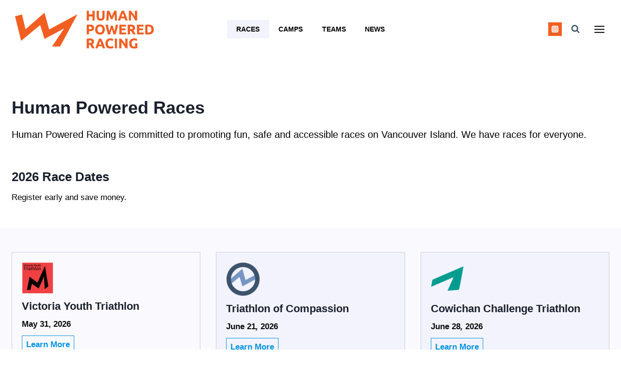

--- FILE ---
content_type: text/html; charset=UTF-8
request_url: https://www.humanpoweredracing.ca/races/
body_size: 29837
content:
<!doctype html><html lang="en" class="no-js" itemtype="https://schema.org/WebPage" itemscope><head><script data-no-optimize="1">var litespeed_docref=sessionStorage.getItem("litespeed_docref");litespeed_docref&&(Object.defineProperty(document,"referrer",{get:function(){return litespeed_docref}}),sessionStorage.removeItem("litespeed_docref"));</script> <meta charset="UTF-8"><meta name="viewport" content="width=device-width, initial-scale=1, minimum-scale=1"><title>2025 Races | Human Powered Racing</title><link rel="canonical" href="https://www.humanpoweredracing.ca/races/" /><meta name="description" content="Human Powered Racing is committed to promoting fun, safe and accessible races close to home for those living on Vancouver Island and Lower Mainland." /><meta property="og:type" content="website" /><meta property="og:locale" content="en_GB" /><meta property="og:site_name" content="Human Powered Racing" /><meta property="og:title" content="2025 Races | Human Powered Racing" /><meta property="og:description" content="Human Powered Racing is committed to promoting fun, safe and accessible races close to home for those living on Vancouver Island and Lower Mainland. Registration For all 2025 events are OPEN." /><meta property="og:url" content="https://www.humanpoweredracing.ca/races/" /><meta property="og:image" content="https://www.humanpoweredracing.ca/wp-content/uploads/2021/12/cropped-bc-canada-races.jpg" /><meta property="og:image:width" content="1524" /><meta property="og:image:height" content="800" /><meta property="og:image:alt" content="A woman takes a break, smiling into the camera, between lengths, getting ready to race." /><meta name="twitter:card" content="summary_large_image" /><meta name="twitter:title" content="2025 Races | Human Powered Racing" /><meta name="twitter:description" content="Human Powered Racing is committed to promoting fun, safe and accessible races close to home for those living on Vancouver Island and Lower Mainland. Registration For all 2025 events are OPEN." /><meta name="twitter:image" content="https://www.humanpoweredracing.ca/wp-content/uploads/2021/12/cropped-bc-canada-races.jpg" /><meta name="twitter:image:alt" content="A woman takes a break, smiling into the camera, between lengths, getting ready to race." /> <script type="application/ld+json">{"@context":"https://schema.org","@graph":[{"@type":"WebSite","@id":"https://www.humanpoweredracing.ca/#/schema/WebSite","url":"https://www.humanpoweredracing.ca/","name":"Human Powered Racing","description":"Multi-sport coaching for Athletes by Athletes","inLanguage":"en","potentialAction":{"@type":"SearchAction","target":{"@type":"EntryPoint","urlTemplate":"https://www.humanpoweredracing.ca/search/{search_term_string}/"},"query-input":"required name=search_term_string"},"publisher":{"@type":"Organization","@id":"https://www.humanpoweredracing.ca/#/schema/Organization","name":"Human Powered Racing","url":"https://www.humanpoweredracing.ca/","logo":{"@type":"ImageObject","url":"https://www.humanpoweredracing.ca/wp-content/uploads/2017/11/hpr-logo-v1.0.png","contentUrl":"https://www.humanpoweredracing.ca/wp-content/uploads/2017/11/hpr-logo-v1.0.png","width":485,"height":144}}},{"@type":"WebPage","@id":"https://www.humanpoweredracing.ca/races/","url":"https://www.humanpoweredracing.ca/races/","name":"2025 Races | Human Powered Racing","description":"Human Powered Racing is committed to promoting fun, safe and accessible races close to home for those living on Vancouver Island and Lower Mainland.","inLanguage":"en","isPartOf":{"@id":"https://www.humanpoweredracing.ca/#/schema/WebSite"},"breadcrumb":{"@type":"BreadcrumbList","@id":"https://www.humanpoweredracing.ca/#/schema/BreadcrumbList","itemListElement":[{"@type":"ListItem","position":1,"item":"https://www.humanpoweredracing.ca/","name":"Human Powered Racing"},{"@type":"ListItem","position":2,"name":"2025 Races"}]},"potentialAction":{"@type":"ReadAction","target":"https://www.humanpoweredracing.ca/races/"}}]}</script> <link rel='dns-prefetch' href='//stats.wp.com' /><link rel='dns-prefetch' href='//fonts.googleapis.com' /><link rel='dns-prefetch' href='//v0.wordpress.com' /><link rel="alternate" type="application/rss+xml" title="Human Powered Racing &raquo; Feed" href="https://www.humanpoweredracing.ca/feed/" /><link rel="alternate" type="application/rss+xml" title="Human Powered Racing &raquo; Comments Feed" href="https://www.humanpoweredracing.ca/comments/feed/" /> <script type="litespeed/javascript">document.documentElement.classList.remove('no-js')</script> <link rel="alternate" title="oEmbed (JSON)" type="application/json+oembed" href="https://www.humanpoweredracing.ca/wp-json/oembed/1.0/embed?url=https%3A%2F%2Fwww.humanpoweredracing.ca%2Fraces%2F" /><link rel="alternate" title="oEmbed (XML)" type="text/xml+oembed" href="https://www.humanpoweredracing.ca/wp-json/oembed/1.0/embed?url=https%3A%2F%2Fwww.humanpoweredracing.ca%2Fraces%2F&#038;format=xml" /><style id='wp-img-auto-sizes-contain-inline-css'>img:is([sizes=auto i],[sizes^="auto," i]){contain-intrinsic-size:3000px 1500px}
/*# sourceURL=wp-img-auto-sizes-contain-inline-css */</style><link data-optimized="2" rel="stylesheet" href="https://www.humanpoweredracing.ca/wp-content/litespeed/css/2b40a6bbf78304c273018dbf5b470365.css?ver=87609" /><style id='wp-block-heading-inline-css'>h1:where(.wp-block-heading).has-background,h2:where(.wp-block-heading).has-background,h3:where(.wp-block-heading).has-background,h4:where(.wp-block-heading).has-background,h5:where(.wp-block-heading).has-background,h6:where(.wp-block-heading).has-background{padding:1.25em 2.375em}h1.has-text-align-left[style*=writing-mode]:where([style*=vertical-lr]),h1.has-text-align-right[style*=writing-mode]:where([style*=vertical-rl]),h2.has-text-align-left[style*=writing-mode]:where([style*=vertical-lr]),h2.has-text-align-right[style*=writing-mode]:where([style*=vertical-rl]),h3.has-text-align-left[style*=writing-mode]:where([style*=vertical-lr]),h3.has-text-align-right[style*=writing-mode]:where([style*=vertical-rl]),h4.has-text-align-left[style*=writing-mode]:where([style*=vertical-lr]),h4.has-text-align-right[style*=writing-mode]:where([style*=vertical-rl]),h5.has-text-align-left[style*=writing-mode]:where([style*=vertical-lr]),h5.has-text-align-right[style*=writing-mode]:where([style*=vertical-rl]),h6.has-text-align-left[style*=writing-mode]:where([style*=vertical-lr]),h6.has-text-align-right[style*=writing-mode]:where([style*=vertical-rl]){rotate:180deg}
/*# sourceURL=https://www.humanpoweredracing.ca/wp-includes/blocks/heading/style.min.css */</style><style id='wp-block-paragraph-inline-css'>.is-small-text{font-size:.875em}.is-regular-text{font-size:1em}.is-large-text{font-size:2.25em}.is-larger-text{font-size:3em}.has-drop-cap:not(:focus):first-letter{float:left;font-size:8.4em;font-style:normal;font-weight:100;line-height:.68;margin:.05em .1em 0 0;text-transform:uppercase}body.rtl .has-drop-cap:not(:focus):first-letter{float:none;margin-left:.1em}p.has-drop-cap.has-background{overflow:hidden}:root :where(p.has-background){padding:1.25em 2.375em}:where(p.has-text-color:not(.has-link-color)) a{color:inherit}p.has-text-align-left[style*="writing-mode:vertical-lr"],p.has-text-align-right[style*="writing-mode:vertical-rl"]{rotate:180deg}
/*# sourceURL=https://www.humanpoweredracing.ca/wp-includes/blocks/paragraph/style.min.css */</style><style id='global-styles-inline-css'>:root{--wp--preset--aspect-ratio--square: 1;--wp--preset--aspect-ratio--4-3: 4/3;--wp--preset--aspect-ratio--3-4: 3/4;--wp--preset--aspect-ratio--3-2: 3/2;--wp--preset--aspect-ratio--2-3: 2/3;--wp--preset--aspect-ratio--16-9: 16/9;--wp--preset--aspect-ratio--9-16: 9/16;--wp--preset--color--black: #000000;--wp--preset--color--cyan-bluish-gray: #abb8c3;--wp--preset--color--white: #ffffff;--wp--preset--color--pale-pink: #f78da7;--wp--preset--color--vivid-red: #cf2e2e;--wp--preset--color--luminous-vivid-orange: #ff6900;--wp--preset--color--luminous-vivid-amber: #fcb900;--wp--preset--color--light-green-cyan: #7bdcb5;--wp--preset--color--vivid-green-cyan: #00d084;--wp--preset--color--pale-cyan-blue: #8ed1fc;--wp--preset--color--vivid-cyan-blue: #0693e3;--wp--preset--color--vivid-purple: #9b51e0;--wp--preset--color--theme-palette-1: var(--global-palette1);--wp--preset--color--theme-palette-2: var(--global-palette2);--wp--preset--color--theme-palette-3: var(--global-palette3);--wp--preset--color--theme-palette-4: var(--global-palette4);--wp--preset--color--theme-palette-5: var(--global-palette5);--wp--preset--color--theme-palette-6: var(--global-palette6);--wp--preset--color--theme-palette-7: var(--global-palette7);--wp--preset--color--theme-palette-8: var(--global-palette8);--wp--preset--color--theme-palette-9: var(--global-palette9);--wp--preset--color--theme-palette-10: var(--global-palette10);--wp--preset--color--theme-palette-11: var(--global-palette11);--wp--preset--color--theme-palette-12: var(--global-palette12);--wp--preset--color--theme-palette-13: var(--global-palette13);--wp--preset--color--theme-palette-14: var(--global-palette14);--wp--preset--color--theme-palette-15: var(--global-palette15);--wp--preset--gradient--vivid-cyan-blue-to-vivid-purple: linear-gradient(135deg,rgb(6,147,227) 0%,rgb(155,81,224) 100%);--wp--preset--gradient--light-green-cyan-to-vivid-green-cyan: linear-gradient(135deg,rgb(122,220,180) 0%,rgb(0,208,130) 100%);--wp--preset--gradient--luminous-vivid-amber-to-luminous-vivid-orange: linear-gradient(135deg,rgb(252,185,0) 0%,rgb(255,105,0) 100%);--wp--preset--gradient--luminous-vivid-orange-to-vivid-red: linear-gradient(135deg,rgb(255,105,0) 0%,rgb(207,46,46) 100%);--wp--preset--gradient--very-light-gray-to-cyan-bluish-gray: linear-gradient(135deg,rgb(238,238,238) 0%,rgb(169,184,195) 100%);--wp--preset--gradient--cool-to-warm-spectrum: linear-gradient(135deg,rgb(74,234,220) 0%,rgb(151,120,209) 20%,rgb(207,42,186) 40%,rgb(238,44,130) 60%,rgb(251,105,98) 80%,rgb(254,248,76) 100%);--wp--preset--gradient--blush-light-purple: linear-gradient(135deg,rgb(255,206,236) 0%,rgb(152,150,240) 100%);--wp--preset--gradient--blush-bordeaux: linear-gradient(135deg,rgb(254,205,165) 0%,rgb(254,45,45) 50%,rgb(107,0,62) 100%);--wp--preset--gradient--luminous-dusk: linear-gradient(135deg,rgb(255,203,112) 0%,rgb(199,81,192) 50%,rgb(65,88,208) 100%);--wp--preset--gradient--pale-ocean: linear-gradient(135deg,rgb(255,245,203) 0%,rgb(182,227,212) 50%,rgb(51,167,181) 100%);--wp--preset--gradient--electric-grass: linear-gradient(135deg,rgb(202,248,128) 0%,rgb(113,206,126) 100%);--wp--preset--gradient--midnight: linear-gradient(135deg,rgb(2,3,129) 0%,rgb(40,116,252) 100%);--wp--preset--font-size--small: var(--global-font-size-small);--wp--preset--font-size--medium: var(--global-font-size-medium);--wp--preset--font-size--large: var(--global-font-size-large);--wp--preset--font-size--x-large: 42px;--wp--preset--font-size--larger: var(--global-font-size-larger);--wp--preset--font-size--xxlarge: var(--global-font-size-xxlarge);--wp--preset--spacing--20: 0.44rem;--wp--preset--spacing--30: 0.67rem;--wp--preset--spacing--40: 1rem;--wp--preset--spacing--50: 1.5rem;--wp--preset--spacing--60: 2.25rem;--wp--preset--spacing--70: 3.38rem;--wp--preset--spacing--80: 5.06rem;--wp--preset--shadow--natural: 6px 6px 9px rgba(0, 0, 0, 0.2);--wp--preset--shadow--deep: 12px 12px 50px rgba(0, 0, 0, 0.4);--wp--preset--shadow--sharp: 6px 6px 0px rgba(0, 0, 0, 0.2);--wp--preset--shadow--outlined: 6px 6px 0px -3px rgb(255, 255, 255), 6px 6px rgb(0, 0, 0);--wp--preset--shadow--crisp: 6px 6px 0px rgb(0, 0, 0);}:where(.is-layout-flex){gap: 0.5em;}:where(.is-layout-grid){gap: 0.5em;}body .is-layout-flex{display: flex;}.is-layout-flex{flex-wrap: wrap;align-items: center;}.is-layout-flex > :is(*, div){margin: 0;}body .is-layout-grid{display: grid;}.is-layout-grid > :is(*, div){margin: 0;}:where(.wp-block-columns.is-layout-flex){gap: 2em;}:where(.wp-block-columns.is-layout-grid){gap: 2em;}:where(.wp-block-post-template.is-layout-flex){gap: 1.25em;}:where(.wp-block-post-template.is-layout-grid){gap: 1.25em;}.has-black-color{color: var(--wp--preset--color--black) !important;}.has-cyan-bluish-gray-color{color: var(--wp--preset--color--cyan-bluish-gray) !important;}.has-white-color{color: var(--wp--preset--color--white) !important;}.has-pale-pink-color{color: var(--wp--preset--color--pale-pink) !important;}.has-vivid-red-color{color: var(--wp--preset--color--vivid-red) !important;}.has-luminous-vivid-orange-color{color: var(--wp--preset--color--luminous-vivid-orange) !important;}.has-luminous-vivid-amber-color{color: var(--wp--preset--color--luminous-vivid-amber) !important;}.has-light-green-cyan-color{color: var(--wp--preset--color--light-green-cyan) !important;}.has-vivid-green-cyan-color{color: var(--wp--preset--color--vivid-green-cyan) !important;}.has-pale-cyan-blue-color{color: var(--wp--preset--color--pale-cyan-blue) !important;}.has-vivid-cyan-blue-color{color: var(--wp--preset--color--vivid-cyan-blue) !important;}.has-vivid-purple-color{color: var(--wp--preset--color--vivid-purple) !important;}.has-black-background-color{background-color: var(--wp--preset--color--black) !important;}.has-cyan-bluish-gray-background-color{background-color: var(--wp--preset--color--cyan-bluish-gray) !important;}.has-white-background-color{background-color: var(--wp--preset--color--white) !important;}.has-pale-pink-background-color{background-color: var(--wp--preset--color--pale-pink) !important;}.has-vivid-red-background-color{background-color: var(--wp--preset--color--vivid-red) !important;}.has-luminous-vivid-orange-background-color{background-color: var(--wp--preset--color--luminous-vivid-orange) !important;}.has-luminous-vivid-amber-background-color{background-color: var(--wp--preset--color--luminous-vivid-amber) !important;}.has-light-green-cyan-background-color{background-color: var(--wp--preset--color--light-green-cyan) !important;}.has-vivid-green-cyan-background-color{background-color: var(--wp--preset--color--vivid-green-cyan) !important;}.has-pale-cyan-blue-background-color{background-color: var(--wp--preset--color--pale-cyan-blue) !important;}.has-vivid-cyan-blue-background-color{background-color: var(--wp--preset--color--vivid-cyan-blue) !important;}.has-vivid-purple-background-color{background-color: var(--wp--preset--color--vivid-purple) !important;}.has-black-border-color{border-color: var(--wp--preset--color--black) !important;}.has-cyan-bluish-gray-border-color{border-color: var(--wp--preset--color--cyan-bluish-gray) !important;}.has-white-border-color{border-color: var(--wp--preset--color--white) !important;}.has-pale-pink-border-color{border-color: var(--wp--preset--color--pale-pink) !important;}.has-vivid-red-border-color{border-color: var(--wp--preset--color--vivid-red) !important;}.has-luminous-vivid-orange-border-color{border-color: var(--wp--preset--color--luminous-vivid-orange) !important;}.has-luminous-vivid-amber-border-color{border-color: var(--wp--preset--color--luminous-vivid-amber) !important;}.has-light-green-cyan-border-color{border-color: var(--wp--preset--color--light-green-cyan) !important;}.has-vivid-green-cyan-border-color{border-color: var(--wp--preset--color--vivid-green-cyan) !important;}.has-pale-cyan-blue-border-color{border-color: var(--wp--preset--color--pale-cyan-blue) !important;}.has-vivid-cyan-blue-border-color{border-color: var(--wp--preset--color--vivid-cyan-blue) !important;}.has-vivid-purple-border-color{border-color: var(--wp--preset--color--vivid-purple) !important;}.has-vivid-cyan-blue-to-vivid-purple-gradient-background{background: var(--wp--preset--gradient--vivid-cyan-blue-to-vivid-purple) !important;}.has-light-green-cyan-to-vivid-green-cyan-gradient-background{background: var(--wp--preset--gradient--light-green-cyan-to-vivid-green-cyan) !important;}.has-luminous-vivid-amber-to-luminous-vivid-orange-gradient-background{background: var(--wp--preset--gradient--luminous-vivid-amber-to-luminous-vivid-orange) !important;}.has-luminous-vivid-orange-to-vivid-red-gradient-background{background: var(--wp--preset--gradient--luminous-vivid-orange-to-vivid-red) !important;}.has-very-light-gray-to-cyan-bluish-gray-gradient-background{background: var(--wp--preset--gradient--very-light-gray-to-cyan-bluish-gray) !important;}.has-cool-to-warm-spectrum-gradient-background{background: var(--wp--preset--gradient--cool-to-warm-spectrum) !important;}.has-blush-light-purple-gradient-background{background: var(--wp--preset--gradient--blush-light-purple) !important;}.has-blush-bordeaux-gradient-background{background: var(--wp--preset--gradient--blush-bordeaux) !important;}.has-luminous-dusk-gradient-background{background: var(--wp--preset--gradient--luminous-dusk) !important;}.has-pale-ocean-gradient-background{background: var(--wp--preset--gradient--pale-ocean) !important;}.has-electric-grass-gradient-background{background: var(--wp--preset--gradient--electric-grass) !important;}.has-midnight-gradient-background{background: var(--wp--preset--gradient--midnight) !important;}.has-small-font-size{font-size: var(--wp--preset--font-size--small) !important;}.has-medium-font-size{font-size: var(--wp--preset--font-size--medium) !important;}.has-large-font-size{font-size: var(--wp--preset--font-size--large) !important;}.has-x-large-font-size{font-size: var(--wp--preset--font-size--x-large) !important;}
/*# sourceURL=global-styles-inline-css */</style><style id='core-block-supports-inline-css'>.wp-elements-daa631710135d31db08249f3ab22d71e a:where(:not(.wp-element-button)){color:var(--wp--preset--color--theme-palette-9);}
/*# sourceURL=core-block-supports-inline-css */</style><style id='classic-theme-styles-inline-css'>/*! This file is auto-generated */
.wp-block-button__link{color:#fff;background-color:#32373c;border-radius:9999px;box-shadow:none;text-decoration:none;padding:calc(.667em + 2px) calc(1.333em + 2px);font-size:1.125em}.wp-block-file__button{background:#32373c;color:#fff;text-decoration:none}
/*# sourceURL=/wp-includes/css/classic-themes.min.css */</style><style id='wpxpo-global-style-inline-css'>:root { --preset-color1: #037fff --preset-color2: #026fe0 --preset-color3: #071323 --preset-color4: #132133 --preset-color5: #34495e --preset-color6: #787676 --preset-color7: #f0f2f3 --preset-color8: #f8f9fa --preset-color9: #ffffff }
/*# sourceURL=wpxpo-global-style-inline-css */</style><style id='ultp-preset-colors-style-inline-css'>:root { --postx_preset_Base_1_color: #f4f4ff; --postx_preset_Base_2_color: #dddff8; --postx_preset_Base_3_color: #B4B4D6; --postx_preset_Primary_color: #3323f0; --postx_preset_Secondary_color: #4a5fff; --postx_preset_Tertiary_color: #FFFFFF; --postx_preset_Contrast_3_color: #545472; --postx_preset_Contrast_2_color: #262657; --postx_preset_Contrast_1_color: #10102e; --postx_preset_Over_Primary_color: #ffffff;  }
/*# sourceURL=ultp-preset-colors-style-inline-css */</style><style id='ultp-preset-gradient-style-inline-css'>:root { --postx_preset_Primary_to_Secondary_to_Right_gradient: linear-gradient(90deg, var(--postx_preset_Primary_color) 0%, var(--postx_preset_Secondary_color) 100%); --postx_preset_Primary_to_Secondary_to_Bottom_gradient: linear-gradient(180deg, var(--postx_preset_Primary_color) 0%, var(--postx_preset_Secondary_color) 100%); --postx_preset_Secondary_to_Primary_to_Right_gradient: linear-gradient(90deg, var(--postx_preset_Secondary_color) 0%, var(--postx_preset_Primary_color) 100%); --postx_preset_Secondary_to_Primary_to_Bottom_gradient: linear-gradient(180deg, var(--postx_preset_Secondary_color) 0%, var(--postx_preset_Primary_color) 100%); --postx_preset_Cold_Evening_gradient: linear-gradient(0deg, rgb(12, 52, 131) 0%, rgb(162, 182, 223) 100%, rgb(107, 140, 206) 100%, rgb(162, 182, 223) 100%); --postx_preset_Purple_Division_gradient: linear-gradient(0deg, rgb(112, 40, 228) 0%, rgb(229, 178, 202) 100%); --postx_preset_Over_Sun_gradient: linear-gradient(60deg, rgb(171, 236, 214) 0%, rgb(251, 237, 150) 100%); --postx_preset_Morning_Salad_gradient: linear-gradient(-255deg, rgb(183, 248, 219) 0%, rgb(80, 167, 194) 100%); --postx_preset_Fabled_Sunset_gradient: linear-gradient(-270deg, rgb(35, 21, 87) 0%, rgb(68, 16, 122) 29%, rgb(255, 19, 97) 67%, rgb(255, 248, 0) 100%);  }
/*# sourceURL=ultp-preset-gradient-style-inline-css */</style><style id='ultp-preset-typo-style-inline-css'>@import url('https://fonts.googleapis.com/css?family=Roboto:100,100i,300,300i,400,400i,500,500i,700,700i,900,900i'); :root { --postx_preset_Heading_typo_font_family: Roboto; --postx_preset_Heading_typo_font_family_type: sans-serif; --postx_preset_Heading_typo_font_weight: 600; --postx_preset_Heading_typo_text_transform: capitalize; --postx_preset_Body_and_Others_typo_font_family: Roboto; --postx_preset_Body_and_Others_typo_font_family_type: sans-serif; --postx_preset_Body_and_Others_typo_font_weight: 400; --postx_preset_Body_and_Others_typo_text_transform: lowercase; --postx_preset_body_typo_font_size_lg: 16px; --postx_preset_paragraph_1_typo_font_size_lg: 12px; --postx_preset_paragraph_2_typo_font_size_lg: 12px; --postx_preset_paragraph_3_typo_font_size_lg: 12px; --postx_preset_heading_h1_typo_font_size_lg: 42px; --postx_preset_heading_h2_typo_font_size_lg: 36px; --postx_preset_heading_h3_typo_font_size_lg: 30px; --postx_preset_heading_h4_typo_font_size_lg: 24px; --postx_preset_heading_h5_typo_font_size_lg: 20px; --postx_preset_heading_h6_typo_font_size_lg: 16px; }
/*# sourceURL=ultp-preset-typo-style-inline-css */</style><style id='kadence-global-inline-css'>/* Kadence Base CSS */
:root{--global-palette1:#0090c8;--global-palette2:#122599;--global-palette3:#1A202C;--global-palette4:#000000;--global-palette5:#3c536b;--global-palette6:#f15f22;--global-palette7:#cacadf;--global-palette8:#f3f3fd;--global-palette9:#ffffff;--global-palette10:oklch(from var(--global-palette1) calc(l + 0.10 * (1 - l)) calc(c * 1.00) calc(h + 180) / 100%);--global-palette11:#13612e;--global-palette12:#1159af;--global-palette13:#b82105;--global-palette14:#f7630c;--global-palette15:#f5a524;--global-palette9rgb:255, 255, 255;--global-palette-highlight:var(--global-palette2);--global-palette-highlight-alt:var(--global-palette4);--global-palette-highlight-alt2:var(--global-palette9);--global-palette-btn-bg:var(--global-palette1);--global-palette-btn-bg-hover:var(--global-palette2);--global-palette-btn:var(--global-palette9);--global-palette-btn-hover:var(--global-palette9);--global-palette-btn-sec-bg:var(--global-palette7);--global-palette-btn-sec-bg-hover:var(--global-palette2);--global-palette-btn-sec:var(--global-palette3);--global-palette-btn-sec-hover:var(--global-palette9);--global-body-font-family:Karla, sans-serif;--global-heading-font-family:Arial, Helvetica, sans-serif;--global-primary-nav-font-family:inherit;--global-fallback-font:sans-serif;--global-display-fallback-font:sans-serif;--global-content-width:1290px;--global-content-wide-width:calc(1290px + 230px);--global-content-narrow-width:1000px;--global-content-edge-padding:1.5rem;--global-content-boxed-padding:2rem;--global-calc-content-width:calc(1290px - var(--global-content-edge-padding) - var(--global-content-edge-padding) );--wp--style--global--content-size:var(--global-calc-content-width);}.wp-site-blocks{--global-vw:calc( 100vw - ( 0.5 * var(--scrollbar-offset)));}body{background:var(--global-palette8);}body, input, select, optgroup, textarea{font-style:normal;font-weight:normal;font-size:17px;line-height:1.6;font-family:var(--global-body-font-family);color:var(--global-palette4);}.content-bg, body.content-style-unboxed .site{background:var(--global-palette9);}h1,h2,h3,h4,h5,h6{font-family:var(--global-heading-font-family);}h1{font-style:normal;font-weight:700;font-size:36px;line-height:1.2;color:var(--global-palette3);}h2{font-style:normal;font-weight:700;font-size:26px;line-height:1.2;color:var(--global-palette3);}h3{font-style:normal;font-weight:700;font-size:22px;line-height:1.2;color:var(--global-palette3);}h4{font-style:normal;font-weight:700;font-size:22px;line-height:1.2;color:var(--global-palette4);}h5{font-weight:700;font-size:20px;line-height:1.5;color:var(--global-palette4);}h6{font-weight:700;font-size:18px;line-height:1.5;color:var(--global-palette5);}.entry-hero .kadence-breadcrumbs{max-width:1290px;}.site-container, .site-header-row-layout-contained, .site-footer-row-layout-contained, .entry-hero-layout-contained, .comments-area, .alignfull > .wp-block-cover__inner-container, .alignwide > .wp-block-cover__inner-container{max-width:var(--global-content-width);}.content-width-narrow .content-container.site-container, .content-width-narrow .hero-container.site-container{max-width:var(--global-content-narrow-width);}@media all and (min-width: 1520px){.wp-site-blocks .content-container  .alignwide{margin-left:-115px;margin-right:-115px;width:unset;max-width:unset;}}@media all and (min-width: 1260px){.content-width-narrow .wp-site-blocks .content-container .alignwide{margin-left:-130px;margin-right:-130px;width:unset;max-width:unset;}}.content-style-boxed .wp-site-blocks .entry-content .alignwide{margin-left:calc( -1 * var( --global-content-boxed-padding ) );margin-right:calc( -1 * var( --global-content-boxed-padding ) );}.content-area{margin-top:5rem;margin-bottom:5rem;}@media all and (max-width: 1024px){.content-area{margin-top:3rem;margin-bottom:3rem;}}@media all and (max-width: 767px){.content-area{margin-top:2rem;margin-bottom:2rem;}}@media all and (max-width: 1024px){:root{--global-content-boxed-padding:2rem;}}@media all and (max-width: 767px){:root{--global-content-boxed-padding:1.5rem;}}.entry-content-wrap{padding:2rem;}@media all and (max-width: 1024px){.entry-content-wrap{padding:2rem;}}@media all and (max-width: 767px){.entry-content-wrap{padding:1.5rem;}}.entry.single-entry{box-shadow:0px 0px 0px 0px rgba(0,0,0,0.05);}.entry.loop-entry{box-shadow:0px 0px 0px 0px rgba(0,0,0,0.05);}.loop-entry .entry-content-wrap{padding:1rem;}@media all and (max-width: 1024px){.loop-entry .entry-content-wrap{padding:2rem;}}@media all and (max-width: 767px){.loop-entry .entry-content-wrap{padding:1.5rem;}}button, .button, .wp-block-button__link, input[type="button"], input[type="reset"], input[type="submit"], .fl-button, .elementor-button-wrapper .elementor-button, .wc-block-components-checkout-place-order-button, .wc-block-cart__submit{box-shadow:0px 0px 0px -7px rgba(0,0,0,0);}button:hover, button:focus, button:active, .button:hover, .button:focus, .button:active, .wp-block-button__link:hover, .wp-block-button__link:focus, .wp-block-button__link:active, input[type="button"]:hover, input[type="button"]:focus, input[type="button"]:active, input[type="reset"]:hover, input[type="reset"]:focus, input[type="reset"]:active, input[type="submit"]:hover, input[type="submit"]:focus, input[type="submit"]:active, .elementor-button-wrapper .elementor-button:hover, .elementor-button-wrapper .elementor-button:focus, .elementor-button-wrapper .elementor-button:active, .wc-block-cart__submit:hover{box-shadow:0px 15px 25px -7px rgba(0,0,0,0.1);}.kb-button.kb-btn-global-outline.kb-btn-global-inherit{padding-top:calc(px - 2px);padding-right:calc(px - 2px);padding-bottom:calc(px - 2px);padding-left:calc(px - 2px);}@media all and (min-width: 1025px){.transparent-header .entry-hero .entry-hero-container-inner{padding-top:120px;}}@media all and (max-width: 1024px){.mobile-transparent-header .entry-hero .entry-hero-container-inner{padding-top:100px;}}@media all and (max-width: 767px){.mobile-transparent-header .entry-hero .entry-hero-container-inner{padding-top:80px;}}body.page{background:var(--global-palette9);}.entry-hero.page-hero-section .entry-header{min-height:200px;}.loop-entry.type-post h2.entry-title{font-style:normal;font-size:20px;color:var(--global-palette4);}
/* Kadence Header CSS */
@media all and (max-width: 1024px){.mobile-transparent-header #masthead{position:absolute;left:0px;right:0px;z-index:100;}.kadence-scrollbar-fixer.mobile-transparent-header #masthead{right:var(--scrollbar-offset,0);}.mobile-transparent-header #masthead, .mobile-transparent-header .site-top-header-wrap .site-header-row-container-inner, .mobile-transparent-header .site-main-header-wrap .site-header-row-container-inner, .mobile-transparent-header .site-bottom-header-wrap .site-header-row-container-inner{background:transparent;}.site-header-row-tablet-layout-fullwidth, .site-header-row-tablet-layout-standard{padding:0px;}}@media all and (min-width: 1025px){.transparent-header #masthead{position:absolute;left:0px;right:0px;z-index:100;}.transparent-header.kadence-scrollbar-fixer #masthead{right:var(--scrollbar-offset,0);}.transparent-header #masthead, .transparent-header .site-top-header-wrap .site-header-row-container-inner, .transparent-header .site-main-header-wrap .site-header-row-container-inner, .transparent-header .site-bottom-header-wrap .site-header-row-container-inner{background:transparent;}}.site-branding a.brand img{max-width:300px;}.site-branding a.brand img.svg-logo-image{width:300px;}@media all and (max-width: 1024px){.site-branding a.brand img{max-width:200px;}.site-branding a.brand img.svg-logo-image{width:200px;}}@media all and (max-width: 767px){.site-branding a.brand img{max-width:190px;}.site-branding a.brand img.svg-logo-image{width:190px;}}.site-branding{padding:0px 0px 0px 0px;}#masthead, #masthead .kadence-sticky-header.item-is-fixed:not(.item-at-start):not(.site-header-row-container):not(.site-main-header-wrap), #masthead .kadence-sticky-header.item-is-fixed:not(.item-at-start) > .site-header-row-container-inner{background:#ffffff;}.site-main-header-inner-wrap{min-height:120px;}@media all and (max-width: 1024px){.site-main-header-inner-wrap{min-height:100px;}}@media all and (max-width: 767px){.site-main-header-inner-wrap{min-height:80px;}}#masthead .kadence-sticky-header.item-is-fixed:not(.item-at-start):not(.site-header-row-container):not(.item-hidden-above):not(.site-main-header-wrap), #masthead .kadence-sticky-header.item-is-fixed:not(.item-at-start):not(.item-hidden-above) > .site-header-row-container-inner{background:var(--global-palette3);}.site-main-header-wrap.site-header-row-container.site-header-focus-item.site-header-row-layout-standard.kadence-sticky-header.item-is-fixed.item-is-stuck, .site-header-upper-inner-wrap.kadence-sticky-header.item-is-fixed.item-is-stuck, .site-header-inner-wrap.kadence-sticky-header.item-is-fixed.item-is-stuck, .site-top-header-wrap.site-header-row-container.site-header-focus-item.site-header-row-layout-standard.kadence-sticky-header.item-is-fixed.item-is-stuck, .site-bottom-header-wrap.site-header-row-container.site-header-focus-item.site-header-row-layout-standard.kadence-sticky-header.item-is-fixed.item-is-stuck{box-shadow:0px 0px 0px 0px rgba(0,0,0,0);}#masthead .kadence-sticky-header.item-is-fixed:not(.item-at-start) .header-menu-container > ul > li > a{color:var(--global-palette9);}#masthead .kadence-sticky-header.item-is-fixed:not(.item-at-start) .mobile-toggle-open-container .menu-toggle-open, #masthead .kadence-sticky-header.item-is-fixed:not(.item-at-start) .search-toggle-open-container .search-toggle-open{color:var(--global-palette9);}#masthead .kadence-sticky-header.item-is-fixed:not(.item-at-start) .header-menu-container > ul > li > a:hover{color:var(--global-palette7);}#masthead .kadence-sticky-header.item-is-fixed:not(.item-at-start) .mobile-toggle-open-container .menu-toggle-open:hover, #masthead .kadence-sticky-header.item-is-fixed:not(.item-at-start) .mobile-toggle-open-container .menu-toggle-open:focus, #masthead .kadence-sticky-header.item-is-fixed:not(.item-at-start) .search-toggle-open-container .search-toggle-open:hover, #masthead .kadence-sticky-header.item-is-fixed:not(.item-at-start) .search-toggle-open-container .search-toggle-open:focus{color:var(--global-palette7);}#masthead .kadence-sticky-header.item-is-fixed:not(.item-at-start) .header-menu-container > ul > li.current-menu-item > a, #masthead .kadence-sticky-header.item-is-fixed:not(.item-at-start) .header-menu-container > ul > li.current_page_item > a, #masthead .kadence-sticky-header.item-is-fixed:not(.item-at-start) .header-menu-container > ul > li.current_page_parent > a, #masthead .kadence-sticky-header.item-is-fixed:not(.item-at-start) .header-menu-container > ul > li.current_page_ancestor > a{color:var(--global-palette6);background:rgba(28,43,136,0);}.header-navigation[class*="header-navigation-style-underline"] .header-menu-container.primary-menu-container>ul>li>a:after{width:calc( 100% - 2.8em);}.main-navigation .primary-menu-container > ul > li.menu-item > a{padding-left:calc(2.8em / 2);padding-right:calc(2.8em / 2);padding-top:0.6em;padding-bottom:0.6em;color:var(--global-palette4);}.main-navigation .primary-menu-container > ul > li.menu-item .dropdown-nav-special-toggle{right:calc(2.8em / 2);}.main-navigation .primary-menu-container > ul li.menu-item > a{font-style:normal;font-weight:600;font-size:14px;text-transform:uppercase;}.main-navigation .primary-menu-container > ul > li.menu-item > a:hover{color:var(--global-palette6);}.main-navigation .primary-menu-container > ul > li.menu-item.current-menu-item > a{color:var(--global-palette4);background:var(--global-palette8);}.header-navigation .header-menu-container ul ul.sub-menu, .header-navigation .header-menu-container ul ul.submenu{background:var(--global-palette3);box-shadow:0px 2px 13px 0px rgba(0,0,0,0.1);}.header-navigation .header-menu-container ul ul li.menu-item, .header-menu-container ul.menu > li.kadence-menu-mega-enabled > ul > li.menu-item > a{border-bottom:1px solid rgba(255,255,255,0.1);border-radius:0px 0px 0px 0px;}.header-navigation .header-menu-container ul ul li.menu-item > a{width:200px;padding-top:1em;padding-bottom:1em;color:var(--global-palette8);font-size:12px;}.header-navigation .header-menu-container ul ul li.menu-item > a:hover{color:var(--global-palette9);background:var(--global-palette4);border-radius:0px 0px 0px 0px;}.header-navigation .header-menu-container ul ul li.menu-item.current-menu-item > a{color:var(--global-palette9);background:var(--global-palette4);border-radius:0px 0px 0px 0px;}.mobile-toggle-open-container .menu-toggle-open, .mobile-toggle-open-container .menu-toggle-open:focus{color:var(--global-palette3);padding:0.4em 0.6em 0.4em 0.6em;font-size:14px;}.mobile-toggle-open-container .menu-toggle-open.menu-toggle-style-bordered{border:1px solid currentColor;}.mobile-toggle-open-container .menu-toggle-open .menu-toggle-icon{font-size:25px;}.mobile-toggle-open-container .menu-toggle-open:hover, .mobile-toggle-open-container .menu-toggle-open:focus-visible{color:var(--global-palette-highlight);}.mobile-navigation ul li{font-size:14px;}.mobile-navigation ul li a{padding-top:1em;padding-bottom:1em;}.mobile-navigation ul li > a, .mobile-navigation ul li.menu-item-has-children > .drawer-nav-drop-wrap{color:var(--global-palette8);}.mobile-navigation ul li > a:hover, .mobile-navigation ul li.menu-item-has-children > .drawer-nav-drop-wrap:hover{color:var(--global-palette6);}.mobile-navigation ul li.current-menu-item > a, .mobile-navigation ul li.current-menu-item.menu-item-has-children > .drawer-nav-drop-wrap{background:var(--global-palette3);color:var(--global-palette7);}.mobile-navigation ul li.menu-item-has-children .drawer-nav-drop-wrap, .mobile-navigation ul li:not(.menu-item-has-children) a{border-bottom:1px solid rgba(255,255,255,0.1);}.mobile-navigation:not(.drawer-navigation-parent-toggle-true) ul li.menu-item-has-children .drawer-nav-drop-wrap button{border-left:1px solid rgba(255,255,255,0.1);}#mobile-drawer .drawer-header .drawer-toggle{padding:0.6em 0.15em 0.6em 0.15em;font-size:24px;}.header-social-wrap .header-social-inner-wrap{font-size:14px;gap:0.3em;}.header-social-wrap .header-social-inner-wrap .social-button{color:var(--global-palette9);background:var(--global-palette6);border:2px none transparent;border-radius:0px;}.header-social-wrap .header-social-inner-wrap .social-button:hover{background:var(--global-palette4);}.search-toggle-open-container .search-toggle-open{color:var(--global-palette5);}.search-toggle-open-container .search-toggle-open.search-toggle-style-bordered{border:1px solid currentColor;}.search-toggle-open-container .search-toggle-open .search-toggle-icon{font-size:1em;}.search-toggle-open-container .search-toggle-open:hover, .search-toggle-open-container .search-toggle-open:focus{color:var(--global-palette-highlight);}#search-drawer .drawer-inner{background:rgba(9, 12, 16, 0.97);}
/* Kadence Footer CSS */
.site-middle-footer-wrap .site-footer-row-container-inner{background:var(--global-palette3);font-style:normal;font-weight:normal;font-size:13px;text-transform:none;color:var(--global-palette9);}.site-footer .site-middle-footer-wrap a:where(:not(.button):not(.wp-block-button__link):not(.wp-element-button)){color:var(--global-palette1);}.site-footer .site-middle-footer-wrap a:where(:not(.button):not(.wp-block-button__link):not(.wp-element-button)):hover{color:var(--global-palette6);}.site-middle-footer-inner-wrap{padding-top:30px;padding-bottom:30px;grid-column-gap:30px;grid-row-gap:30px;}.site-middle-footer-inner-wrap .widget{margin-bottom:30px;}.site-middle-footer-inner-wrap .widget-area .widget-title{font-style:normal;font-weight:300;font-size:14px;letter-spacing:1px;text-transform:uppercase;color:#8587a0;}.site-middle-footer-inner-wrap .site-footer-section:not(:last-child):after{right:calc(-30px / 2);}.site-top-footer-wrap .site-footer-row-container-inner{background:var(--global-palette3);}.site-footer .site-top-footer-wrap a:not(.button):not(.wp-block-button__link):not(.wp-element-button){color:var(--global-palette9);}.site-footer .site-top-footer-wrap a:not(.button):not(.wp-block-button__link):not(.wp-element-button):hover{color:var(--global-palette6);}.site-top-footer-inner-wrap{padding-top:30px;padding-bottom:30px;grid-column-gap:30px;grid-row-gap:30px;}.site-top-footer-inner-wrap .widget{margin-bottom:30px;}.site-top-footer-inner-wrap .site-footer-section:not(:last-child):after{right:calc(-30px / 2);}.site-bottom-footer-wrap .site-footer-row-container-inner{background:var(--global-palette3);font-style:normal;color:var(--global-palette9);}.site-footer .site-bottom-footer-wrap a:where(:not(.button):not(.wp-block-button__link):not(.wp-element-button)){color:var(--global-palette7);}.site-footer .site-bottom-footer-wrap a:where(:not(.button):not(.wp-block-button__link):not(.wp-element-button)):hover{color:var(--global-palette1);}.site-bottom-footer-inner-wrap{padding-top:30px;padding-bottom:30px;grid-column-gap:30px;}.site-bottom-footer-inner-wrap .widget{margin-bottom:30px;}.site-bottom-footer-inner-wrap .site-footer-section:not(:last-child):after{right:calc(-30px / 2);}#colophon .footer-html{font-style:normal;font-size:12px;color:#9fa9b3;}#colophon .site-footer-row-container .site-footer-row .footer-html a{color:#9fa9b3;}#colophon .footer-navigation .footer-menu-container > ul > li > a{padding-left:calc(1.6em / 2);padding-right:calc(1.6em / 2);padding-top:calc(0.6em / 2);padding-bottom:calc(0.6em / 2);color:var(--global-palette9);background:var(--global-palette4);}#colophon .footer-navigation .footer-menu-container > ul li a{font-style:normal;font-size:15px;text-transform:uppercase;}#colophon .footer-navigation .footer-menu-container > ul li a:hover{color:var(--global-palette6);background:var(--global-palette3);}#colophon .footer-navigation .footer-menu-container > ul li.current-menu-item > a{color:var(--global-palette1);}
/* Kadence Pro Header CSS */
.header-navigation-dropdown-direction-left ul ul.submenu, .header-navigation-dropdown-direction-left ul ul.sub-menu{right:0px;left:auto;}.rtl .header-navigation-dropdown-direction-right ul ul.submenu, .rtl .header-navigation-dropdown-direction-right ul ul.sub-menu{left:0px;right:auto;}.header-account-button .nav-drop-title-wrap > .kadence-svg-iconset, .header-account-button > .kadence-svg-iconset{font-size:1.2em;}.site-header-item .header-account-button .nav-drop-title-wrap, .site-header-item .header-account-wrap > .header-account-button{display:flex;align-items:center;}.header-account-style-icon_label .header-account-label{padding-left:5px;}.header-account-style-label_icon .header-account-label{padding-right:5px;}.site-header-item .header-account-wrap .header-account-button{text-decoration:none;box-shadow:none;color:inherit;background:transparent;padding:0.6em 0em 0.6em 0em;}.header-mobile-account-wrap .header-account-button .nav-drop-title-wrap > .kadence-svg-iconset, .header-mobile-account-wrap .header-account-button > .kadence-svg-iconset{font-size:1.2em;}.header-mobile-account-wrap .header-account-button .nav-drop-title-wrap, .header-mobile-account-wrap > .header-account-button{display:flex;align-items:center;}.header-mobile-account-wrap.header-account-style-icon_label .header-account-label{padding-left:5px;}.header-mobile-account-wrap.header-account-style-label_icon .header-account-label{padding-right:5px;}.header-mobile-account-wrap .header-account-button{text-decoration:none;box-shadow:none;color:inherit;background:transparent;padding:0.6em 0em 0.6em 0em;}#login-drawer .drawer-inner .drawer-content{display:flex;justify-content:center;align-items:center;position:absolute;top:0px;bottom:0px;left:0px;right:0px;padding:0px;}#loginform p label{display:block;}#login-drawer #loginform{width:100%;}#login-drawer #loginform input{width:100%;}#login-drawer #loginform input[type="checkbox"]{width:auto;}#login-drawer .drawer-inner .drawer-header{position:relative;z-index:100;}#login-drawer .drawer-content_inner.widget_login_form_inner{padding:2em;width:100%;max-width:350px;border-radius:.25rem;background:var(--global-palette9);color:var(--global-palette4);}#login-drawer .lost_password a{color:var(--global-palette6);}#login-drawer .lost_password, #login-drawer .register-field{text-align:center;}#login-drawer .widget_login_form_inner p{margin-top:1.2em;margin-bottom:0em;}#login-drawer .widget_login_form_inner p:first-child{margin-top:0em;}#login-drawer .widget_login_form_inner label{margin-bottom:0.5em;}#login-drawer hr.register-divider{margin:1.2em 0;border-width:1px;}#login-drawer .register-field{font-size:90%;}@media all and (min-width: 1025px){#login-drawer hr.register-divider.hide-desktop{display:none;}#login-drawer p.register-field.hide-desktop{display:none;}}@media all and (max-width: 1024px){#login-drawer hr.register-divider.hide-mobile{display:none;}#login-drawer p.register-field.hide-mobile{display:none;}}@media all and (max-width: 767px){#login-drawer hr.register-divider.hide-mobile{display:none;}#login-drawer p.register-field.hide-mobile{display:none;}}.tertiary-navigation .tertiary-menu-container > ul > li.menu-item > a{padding-left:calc(1.2em / 2);padding-right:calc(1.2em / 2);padding-top:0.6em;padding-bottom:0.6em;color:var(--global-palette5);}.tertiary-navigation .tertiary-menu-container > ul > li.menu-item > a:hover{color:var(--global-palette-highlight);}.tertiary-navigation .tertiary-menu-container > ul > li.menu-item.current-menu-item > a{color:var(--global-palette3);}.header-navigation[class*="header-navigation-style-underline"] .header-menu-container.tertiary-menu-container>ul>li>a:after{width:calc( 100% - 1.2em);}.quaternary-navigation .quaternary-menu-container > ul > li.menu-item > a{padding-left:calc(1.2em / 2);padding-right:calc(1.2em / 2);padding-top:0.6em;padding-bottom:0.6em;color:var(--global-palette5);}.quaternary-navigation .quaternary-menu-container > ul > li.menu-item > a:hover{color:var(--global-palette-highlight);}.quaternary-navigation .quaternary-menu-container > ul > li.menu-item.current-menu-item > a{color:var(--global-palette3);}.header-navigation[class*="header-navigation-style-underline"] .header-menu-container.quaternary-menu-container>ul>li>a:after{width:calc( 100% - 1.2em);}#main-header .header-divider{border-right:1px solid var(--global-palette6);height:50%;}#main-header .header-divider2{border-right:1px solid var(--global-palette6);height:50%;}#main-header .header-divider3{border-right:1px solid var(--global-palette6);height:50%;}#mobile-header .header-mobile-divider, #mobile-drawer .header-mobile-divider{border-right:1px solid var(--global-palette6);height:50%;}#mobile-drawer .header-mobile-divider{border-top:1px solid var(--global-palette6);width:50%;}#mobile-header .header-mobile-divider2{border-right:1px solid var(--global-palette6);height:50%;}#mobile-drawer .header-mobile-divider2{border-top:1px solid var(--global-palette6);width:50%;}.header-item-search-bar form ::-webkit-input-placeholder{color:currentColor;opacity:0.5;}.header-item-search-bar form ::placeholder{color:currentColor;opacity:0.5;}.header-search-bar form{max-width:100%;width:240px;}.header-mobile-search-bar form{max-width:calc(100vw - var(--global-sm-spacing) - var(--global-sm-spacing));width:240px;}.header-widget-lstyle-normal .header-widget-area-inner a:not(.button){text-decoration:underline;}.element-contact-inner-wrap{display:flex;flex-wrap:wrap;align-items:center;margin-top:-0.6em;margin-left:calc(-0.6em / 2);margin-right:calc(-0.6em / 2);}.element-contact-inner-wrap .header-contact-item{display:inline-flex;flex-wrap:wrap;align-items:center;margin-top:0.6em;margin-left:calc(0.6em / 2);margin-right:calc(0.6em / 2);}.element-contact-inner-wrap .header-contact-item .kadence-svg-iconset{font-size:1em;}.header-contact-item img{display:inline-block;}.header-contact-item .contact-label{margin-left:0.3em;}.rtl .header-contact-item .contact-label{margin-right:0.3em;margin-left:0px;}.header-mobile-contact-wrap .element-contact-inner-wrap{display:flex;flex-wrap:wrap;align-items:center;margin-top:-0.6em;margin-left:calc(-0.6em / 2);margin-right:calc(-0.6em / 2);}.header-mobile-contact-wrap .element-contact-inner-wrap .header-contact-item{display:inline-flex;flex-wrap:wrap;align-items:center;margin-top:0.6em;margin-left:calc(0.6em / 2);margin-right:calc(0.6em / 2);}.header-mobile-contact-wrap .element-contact-inner-wrap .header-contact-item .kadence-svg-iconset{font-size:1em;}#main-header .header-button2{box-shadow:0px 0px 0px -7px rgba(0,0,0,0);}#main-header .header-button2:hover{box-shadow:0px 15px 25px -7px rgba(0,0,0,0.1);}.mobile-header-button2-wrap .mobile-header-button-inner-wrap .mobile-header-button2{border:2px none transparent;box-shadow:0px 0px 0px -7px rgba(0,0,0,0);}.mobile-header-button2-wrap .mobile-header-button-inner-wrap .mobile-header-button2:hover{box-shadow:0px 15px 25px -7px rgba(0,0,0,0.1);}#widget-drawer.popup-drawer-layout-fullwidth .drawer-content .header-widget2, #widget-drawer.popup-drawer-layout-sidepanel .drawer-inner{max-width:400px;}#widget-drawer.popup-drawer-layout-fullwidth .drawer-content .header-widget2{margin:0 auto;}.widget-toggle-open{display:flex;align-items:center;background:transparent;box-shadow:none;}.widget-toggle-open:hover, .widget-toggle-open:focus{border-color:currentColor;background:transparent;box-shadow:none;}.widget-toggle-open .widget-toggle-icon{display:flex;}.widget-toggle-open .widget-toggle-label{padding-right:5px;}.rtl .widget-toggle-open .widget-toggle-label{padding-left:5px;padding-right:0px;}.widget-toggle-open .widget-toggle-label:empty, .rtl .widget-toggle-open .widget-toggle-label:empty{padding-right:0px;padding-left:0px;}.widget-toggle-open-container .widget-toggle-open{background:var(--global-palette9);color:var(--global-palette4);padding:0.4em 0.6em 0.4em 0.6em;font-size:14px;}.widget-toggle-open-container .widget-toggle-open.widget-toggle-style-bordered{border:1px solid currentColor;}.widget-toggle-open-container .widget-toggle-open .widget-toggle-icon{font-size:25px;}.widget-toggle-open-container .widget-toggle-open:hover, .widget-toggle-open-container .widget-toggle-open:focus{color:var(--global-palette2);background:var(--global-palette8);}#widget-drawer .header-widget-2style-normal a:not(.button){text-decoration:underline;}#widget-drawer .header-widget-2style-plain a:not(.button){text-decoration:none;}#widget-drawer .header-widget2 .widget-title{color:var(--global-palette9);}#widget-drawer .header-widget2{color:var(--global-palette8);}#widget-drawer .header-widget2 a:not(.button), #widget-drawer .header-widget2 .drawer-sub-toggle{color:var(--global-palette8);}#widget-drawer .header-widget2 a:not(.button):hover, #widget-drawer .header-widget2 .drawer-sub-toggle:hover{color:var(--global-palette9);}#mobile-secondary-site-navigation ul li{font-size:14px;}#mobile-secondary-site-navigation ul li a{padding-top:1em;padding-bottom:1em;}#mobile-secondary-site-navigation ul li > a, #mobile-secondary-site-navigation ul li.menu-item-has-children > .drawer-nav-drop-wrap{color:var(--global-palette8);}#mobile-secondary-site-navigation ul li.current-menu-item > a, #mobile-secondary-site-navigation ul li.current-menu-item.menu-item-has-children > .drawer-nav-drop-wrap{color:var(--global-palette-highlight);}#mobile-secondary-site-navigation ul li.menu-item-has-children .drawer-nav-drop-wrap, #mobile-secondary-site-navigation ul li:not(.menu-item-has-children) a{border-bottom:1px solid rgba(255,255,255,0.1);}#mobile-secondary-site-navigation:not(.drawer-navigation-parent-toggle-true) ul li.menu-item-has-children .drawer-nav-drop-wrap button{border-left:1px solid rgba(255,255,255,0.1);}
/*# sourceURL=kadence-global-inline-css */</style><style id='heateor_sss_frontend_css-inline-css'>.heateor_sss_button_instagram span.heateor_sss_svg,a.heateor_sss_instagram span.heateor_sss_svg{background:radial-gradient(circle at 30% 107%,#fdf497 0,#fdf497 5%,#fd5949 45%,#d6249f 60%,#285aeb 90%)}div.heateor_sss_horizontal_sharing a.heateor_sss_button_instagram span{background:#fa5f0f!important;}div.heateor_sss_standard_follow_icons_container a.heateor_sss_button_instagram span{background:#fa5f0f}div.heateor_sss_horizontal_sharing a.heateor_sss_button_instagram span:hover{background:#000!important;}div.heateor_sss_standard_follow_icons_container a.heateor_sss_button_instagram span:hover{background:#000}div.heateor_sss_vertical_sharing  a.heateor_sss_button_instagram span{background:#000!important;}div.heateor_sss_floating_follow_icons_container a.heateor_sss_button_instagram span{background:#000}div.heateor_sss_vertical_sharing a.heateor_sss_button_instagram span:hover{background:#fa5f0f!important;}div.heateor_sss_floating_follow_icons_container a.heateor_sss_button_instagram span:hover{background:#fa5f0f}.heateor_sss_horizontal_sharing .heateor_sss_svg,.heateor_sss_standard_follow_icons_container .heateor_sss_svg{background-color:#fa5f0f!important;background:#fa5f0f!important;color:#ffffff;border-width:0px;border-style:solid;border-color:transparent}.heateor_sss_horizontal_sharing span.heateor_sss_svg:hover,.heateor_sss_standard_follow_icons_container span.heateor_sss_svg:hover{background-color:#000!important;background:#000!importantborder-color:transparent;}.heateor_sss_vertical_sharing span.heateor_sss_svg,.heateor_sss_floating_follow_icons_container span.heateor_sss_svg{background-color:#000!important;background:#000!important;color:#fff;border-width:0px;border-style:solid;border-color:transparent;}div.heateor_sss_vertical_sharing span.heateor_sss_svg svg:hover path:not(.heateor_sss_no_fill),div.heateor_sss_vertical_sharing span.heateor_sss_svg svg:hover ellipse, div.heateor_sss_vertical_sharing span.heateor_sss_svg svg:hover circle, div.heateor_sss_vertical_sharing span.heateor_sss_svg svg:hover polygon{fill:#fff}div.heateor_sss_vertical_sharing span.heateor_sss_svg svg:hover path.heateor_sss_svg_stroke{stroke:#fff}.heateor_sss_vertical_sharing span.heateor_sss_svg:hover,.heateor_sss_floating_follow_icons_container span.heateor_sss_svg:hover{background-color:#fa5f0f!important;background:#fa5f0f!important;color:#fff;border-color:transparent;}@media screen and (max-width:783px) {.heateor_sss_vertical_sharing{display:none!important}}
/*# sourceURL=heateor_sss_frontend_css-inline-css */</style><style id='kadence-blocks-global-variables-inline-css'>:root {--global-kb-font-size-sm:clamp(0.8rem, 0.73rem + 0.217vw, 0.9rem);--global-kb-font-size-md:clamp(1.1rem, 0.995rem + 0.326vw, 1.25rem);--global-kb-font-size-lg:clamp(1.75rem, 1.576rem + 0.543vw, 2rem);--global-kb-font-size-xl:clamp(2.25rem, 1.728rem + 1.63vw, 3rem);--global-kb-font-size-xxl:clamp(2.5rem, 1.456rem + 3.26vw, 4rem);--global-kb-font-size-xxxl:clamp(2.75rem, 0.489rem + 7.065vw, 6rem);}
/*# sourceURL=kadence-blocks-global-variables-inline-css */</style><style id='kadence_blocks_css-inline-css'>.kb-row-layout-id116_494927-49 > .kt-row-column-wrap{padding-top:var( --global-kb-row-default-top, var(--global-kb-spacing-sm, 1.5rem) );padding-bottom:var( --global-kb-row-default-bottom, var(--global-kb-spacing-sm, 1.5rem) );grid-template-columns:repeat(2, minmax(0, 1fr));}@media all and (max-width: 767px){.kb-row-layout-id116_494927-49 > .kt-row-column-wrap{grid-template-columns:minmax(0, 1fr);}}.kadence-column116_e571ed-01 > .kt-inside-inner-col{column-gap:var(--global-kb-gap-sm, 1rem);}.kadence-column116_e571ed-01 > .kt-inside-inner-col{flex-direction:column;}.kadence-column116_e571ed-01 > .kt-inside-inner-col > .aligncenter{width:100%;}@media all and (max-width: 1024px){.kadence-column116_e571ed-01 > .kt-inside-inner-col{flex-direction:column;justify-content:center;}}@media all and (max-width: 767px){.kadence-column116_e571ed-01 > .kt-inside-inner-col{flex-direction:column;justify-content:center;}}.kadence-column116_e65694-57 > .kt-inside-inner-col{column-gap:var(--global-kb-gap-sm, 1rem);}.kadence-column116_e65694-57 > .kt-inside-inner-col{flex-direction:column;}.kadence-column116_e65694-57 > .kt-inside-inner-col > .aligncenter{width:100%;}@media all and (max-width: 1024px){.kadence-column116_e65694-57 > .kt-inside-inner-col{flex-direction:column;justify-content:center;}}@media all and (max-width: 767px){.kadence-column116_e65694-57 > .kt-inside-inner-col{flex-direction:column;justify-content:center;}}.kb-row-layout-wrap.wp-block-kadence-rowlayout.kb-row-layout-id116_2e77cb-20{margin-top:25px;}.kb-row-layout-id116_2e77cb-20 > .kt-row-column-wrap{max-width:var( --global-content-width, 1290px );padding-left:var(--global-content-edge-padding);padding-right:var(--global-content-edge-padding);padding-top:40px;padding-bottom:20px;grid-template-columns:minmax(0, 1fr);}.kb-row-layout-id116_2e77cb-20{background-color:#fafafe;}@media all and (max-width: 767px){.kb-row-layout-id116_2e77cb-20 > .kt-row-column-wrap{grid-template-columns:minmax(0, 1fr);}}.kadence-column116_d2363e-77 > .kt-inside-inner-col{column-gap:var(--global-kb-gap-sm, 1rem);}.kadence-column116_d2363e-77 > .kt-inside-inner-col{flex-direction:column;}.kadence-column116_d2363e-77 > .kt-inside-inner-col > .aligncenter{width:100%;}@media all and (max-width: 1024px){.kadence-column116_d2363e-77 > .kt-inside-inner-col{flex-direction:column;justify-content:center;}}@media all and (max-width: 767px){.kadence-column116_d2363e-77 > .kt-inside-inner-col{flex-direction:column;justify-content:center;}}.kb-row-layout-id116_39917a-4b > .kt-row-column-wrap{padding-top:10px;padding-bottom:25px;}.kb-row-layout-id116_39917a-4b > .kt-row-column-wrap > div:not(.added-for-specificity){grid-column:initial;}.kb-row-layout-id116_39917a-4b > .kt-row-column-wrap{grid-template-columns:repeat(3, minmax(0, 1fr));}@media all and (max-width: 767px){.kb-row-layout-id116_39917a-4b > .kt-row-column-wrap > div:not(.added-for-specificity){grid-column:initial;}.kb-row-layout-id116_39917a-4b > .kt-row-column-wrap{grid-template-columns:minmax(0, 1fr);}}.kadence-column116_146933-0d > .kt-inside-inner-col{column-gap:var(--global-kb-gap-sm, 1rem);}.kadence-column116_146933-0d > .kt-inside-inner-col{flex-direction:column;}.kadence-column116_146933-0d > .kt-inside-inner-col > .aligncenter{width:100%;}@media all and (max-width: 1024px){.kadence-column116_146933-0d > .kt-inside-inner-col{flex-direction:column;justify-content:center;}}@media all and (max-width: 767px){.kadence-column116_146933-0d > .kt-inside-inner-col{flex-direction:column;justify-content:center;}}.wp-block-kadence-column.kb-section-dir-horizontal > .kt-inside-inner-col > .kt-info-box116_4eca96-89 .kt-blocks-info-box-link-wrap{max-width:unset;}.kt-info-box116_4eca96-89 .kt-blocks-info-box-link-wrap{border-top:1px solid #cacadf;border-right:1px solid #cacadf;border-bottom:1px solid #cacadf;border-left:1px solid #cacadf;border-top-left-radius:1px;border-top-right-radius:1px;border-bottom-right-radius:1px;border-bottom-left-radius:1px;background:#fafafe;padding-top:20px;padding-right:20px;padding-bottom:20px;padding-left:20px;}.kt-info-box116_4eca96-89 .kt-blocks-info-box-link-wrap:hover{background:var(--global-palette9, #ffffff);}.kt-info-box116_4eca96-89.wp-block-kadence-infobox{max-width:100%;}.kt-info-box116_4eca96-89 .kadence-info-box-image-inner-intrisic-container{max-width:65px;}.kt-info-box116_4eca96-89 .kadence-info-box-image-inner-intrisic-container .kadence-info-box-image-intrisic{padding-bottom:100%;width:600px;height:0px;max-width:100%;}.kt-info-box116_4eca96-89 .kadence-info-box-icon-container .kt-info-svg-icon, .kt-info-box116_4eca96-89 .kt-info-svg-icon-flip, .kt-info-box116_4eca96-89 .kt-blocks-info-box-number{font-size:50px;}.kt-info-box116_4eca96-89 .kt-blocks-info-box-media{color:#444444;border-top-width:0px;border-right-width:0px;border-bottom-width:0px;border-left-width:0px;padding-top:0px;padding-right:0px;padding-bottom:0px;padding-left:0px;}.kt-info-box116_4eca96-89 .kt-blocks-info-box-media-container{margin-top:0px;margin-right:15px;margin-bottom:0px;margin-left:0px;}.kt-info-box116_4eca96-89 .kt-blocks-info-box-link-wrap:hover .kt-blocks-info-box-media{color:#444444;}.kt-info-box116_4eca96-89 .kt-infobox-textcontent h3.kt-blocks-info-box-title{padding-top:0px;padding-right:0px;padding-bottom:0px;padding-left:0px;margin-top:5px;margin-right:0px;margin-bottom:10px;margin-left:0px;}.kt-info-box116_4eca96-89 .kt-infobox-textcontent .kt-blocks-info-box-text{color:#0b0b0b;}.wp-block-kadence-infobox.kt-info-box116_4eca96-89 .kt-blocks-info-box-text{font-weight:bold;}.kt-info-box116_4eca96-89 .kt-blocks-info-box-learnmore{color:#0693e3;background:transparent;border-color:#0693e3;font-weight:bold;border-width:1px 1px 1px 1px;padding-top:4px;padding-right:8px;padding-bottom:4px;padding-left:8px;margin-top:10px;margin-right:0px;margin-bottom:10px;margin-left:0px;}.kt-info-box116_4eca96-89 .kt-blocks-info-box-link-wrap:hover .kt-blocks-info-box-learnmore,.kt-info-box116_4eca96-89 .kt-blocks-info-box-link-wrap .kt-blocks-info-box-learnmore:focus{color:#ffffff;background:#444444;border-color:#444444;}@media all and (max-width: 1024px){.kt-info-box116_4eca96-89 .kt-blocks-info-box-link-wrap{border-top:1px solid #cacadf;border-right:1px solid #cacadf;border-bottom:1px solid #cacadf;border-left:1px solid #cacadf;}}@media all and (max-width: 767px){.kt-info-box116_4eca96-89 .kt-blocks-info-box-link-wrap{border-top:1px solid #cacadf;border-right:1px solid #cacadf;border-bottom:1px solid #cacadf;border-left:1px solid #cacadf;}}.kadence-column116_7d7468-8c > .kt-inside-inner-col{column-gap:var(--global-kb-gap-sm, 1rem);}.kadence-column116_7d7468-8c > .kt-inside-inner-col{flex-direction:column;}.kadence-column116_7d7468-8c > .kt-inside-inner-col > .aligncenter{width:100%;}@media all and (max-width: 1024px){.kadence-column116_7d7468-8c > .kt-inside-inner-col{flex-direction:column;justify-content:center;}}@media all and (max-width: 767px){.kadence-column116_7d7468-8c > .kt-inside-inner-col{flex-direction:column;justify-content:center;}}.wp-block-kadence-column.kb-section-dir-horizontal > .kt-inside-inner-col > .kt-info-box116_e5891c-2e .kt-blocks-info-box-link-wrap{max-width:unset;}.kt-info-box116_e5891c-2e .kt-blocks-info-box-link-wrap{border-top:1px solid #cacadf;border-right:1px solid #cacadf;border-bottom:1px solid #cacadf;border-left:1px solid #cacadf;border-top-left-radius:1px;border-top-right-radius:1px;border-bottom-right-radius:1px;border-bottom-left-radius:1px;background:#f3f3fd;padding-top:20px;padding-right:20px;padding-bottom:20px;padding-left:20px;}.kt-info-box116_e5891c-2e .kt-blocks-info-box-link-wrap:hover{background:var(--global-palette9, #ffffff);}.kt-info-box116_e5891c-2e.wp-block-kadence-infobox{max-width:100%;}.kt-info-box116_e5891c-2e .kadence-info-box-image-inner-intrisic-container{max-width:70px;}.kt-info-box116_e5891c-2e .kadence-info-box-image-inner-intrisic-container .kadence-info-box-image-intrisic{padding-bottom:100%;width:150px;height:0px;max-width:100%;}.kt-info-box116_e5891c-2e .kadence-info-box-icon-container .kt-info-svg-icon, .kt-info-box116_e5891c-2e .kt-info-svg-icon-flip, .kt-info-box116_e5891c-2e .kt-blocks-info-box-number{font-size:50px;}.kt-info-box116_e5891c-2e .kt-blocks-info-box-media{color:#444444;border-top-width:0px;border-right-width:0px;border-bottom-width:0px;border-left-width:0px;padding-top:0px;padding-right:0px;padding-bottom:0px;padding-left:0px;}.kt-info-box116_e5891c-2e .kt-blocks-info-box-media-container{margin-top:0px;margin-right:15px;margin-bottom:0px;margin-left:0px;}.kt-info-box116_e5891c-2e .kt-blocks-info-box-link-wrap:hover .kt-blocks-info-box-media{color:#444444;}.kt-info-box116_e5891c-2e .kt-infobox-textcontent h3.kt-blocks-info-box-title{padding-top:0px;padding-right:0px;padding-bottom:0px;padding-left:0px;margin-top:5px;margin-right:0px;margin-bottom:10px;margin-left:0px;}.kt-info-box116_e5891c-2e .kt-infobox-textcontent .kt-blocks-info-box-text{color:#0b0b0b;}.wp-block-kadence-infobox.kt-info-box116_e5891c-2e .kt-blocks-info-box-text{font-weight:bold;}.kt-info-box116_e5891c-2e .kt-blocks-info-box-learnmore{color:#0693e3;background:transparent;border-color:#0693e3;font-weight:bold;border-width:1px 1px 1px 1px;padding-top:4px;padding-right:8px;padding-bottom:4px;padding-left:8px;margin-top:10px;margin-right:0px;margin-bottom:10px;margin-left:0px;}.kt-info-box116_e5891c-2e .kt-blocks-info-box-link-wrap:hover .kt-blocks-info-box-learnmore,.kt-info-box116_e5891c-2e .kt-blocks-info-box-link-wrap .kt-blocks-info-box-learnmore:focus{color:#ffffff;background:#444444;border-color:#444444;}@media all and (max-width: 1024px){.kt-info-box116_e5891c-2e .kt-blocks-info-box-link-wrap{border-top:1px solid #cacadf;border-right:1px solid #cacadf;border-bottom:1px solid #cacadf;border-left:1px solid #cacadf;}}@media all and (max-width: 767px){.kt-info-box116_e5891c-2e .kt-blocks-info-box-link-wrap{border-top:1px solid #cacadf;border-right:1px solid #cacadf;border-bottom:1px solid #cacadf;border-left:1px solid #cacadf;}}.kadence-column116_e0ff50-35 > .kt-inside-inner-col{column-gap:var(--global-kb-gap-sm, 1rem);}.kadence-column116_e0ff50-35 > .kt-inside-inner-col{flex-direction:column;}.kadence-column116_e0ff50-35 > .kt-inside-inner-col > .aligncenter{width:100%;}@media all and (max-width: 1024px){.kadence-column116_e0ff50-35 > .kt-inside-inner-col{flex-direction:column;justify-content:center;}}@media all and (max-width: 767px){.kadence-column116_e0ff50-35 > .kt-inside-inner-col{flex-direction:column;justify-content:center;}}.wp-block-kadence-column.kb-section-dir-horizontal > .kt-inside-inner-col > .kt-info-box116_0eeb30-34 .kt-blocks-info-box-link-wrap{max-width:unset;}.kt-info-box116_0eeb30-34 .kt-blocks-info-box-link-wrap{border-top:1px solid #cacadf;border-right:1px solid #cacadf;border-bottom:1px solid #cacadf;border-left:1px solid #cacadf;border-top-left-radius:1px;border-top-right-radius:1px;border-bottom-right-radius:1px;border-bottom-left-radius:1px;background:#f3f3fd;padding-top:20px;padding-right:20px;padding-bottom:20px;padding-left:20px;}.kt-info-box116_0eeb30-34 .kt-blocks-info-box-link-wrap:hover{background:var(--global-palette9, #ffffff);}.kt-info-box116_0eeb30-34.wp-block-kadence-infobox{max-width:100%;}.kt-info-box116_0eeb30-34 .kadence-info-box-image-inner-intrisic-container{max-width:70px;}.kt-info-box116_0eeb30-34 .kadence-info-box-image-inner-intrisic-container .kadence-info-box-image-intrisic{padding-bottom:100%;width:300px;height:0px;max-width:100%;}.kt-info-box116_0eeb30-34 .kadence-info-box-icon-container .kt-info-svg-icon, .kt-info-box116_0eeb30-34 .kt-info-svg-icon-flip, .kt-info-box116_0eeb30-34 .kt-blocks-info-box-number{font-size:50px;}.kt-info-box116_0eeb30-34 .kt-blocks-info-box-media{color:#444444;border-top-width:0px;border-right-width:0px;border-bottom-width:0px;border-left-width:0px;padding-top:0px;padding-right:0px;padding-bottom:0px;padding-left:0px;}.kt-info-box116_0eeb30-34 .kt-blocks-info-box-media-container{margin-top:0px;margin-right:15px;margin-bottom:0px;margin-left:0px;}.kt-info-box116_0eeb30-34 .kt-blocks-info-box-link-wrap:hover .kt-blocks-info-box-media{color:#444444;}.kt-info-box116_0eeb30-34 .kt-infobox-textcontent h3.kt-blocks-info-box-title{padding-top:0px;padding-right:0px;padding-bottom:0px;padding-left:0px;margin-top:5px;margin-right:0px;margin-bottom:10px;margin-left:0px;}.kt-info-box116_0eeb30-34 .kt-infobox-textcontent .kt-blocks-info-box-text{color:#0b0b0b;}.wp-block-kadence-infobox.kt-info-box116_0eeb30-34 .kt-blocks-info-box-text{font-weight:bold;}.kt-info-box116_0eeb30-34 .kt-blocks-info-box-learnmore{color:#0693e3;background:transparent;border-color:#0693e3;font-weight:bold;border-width:1px 1px 1px 1px;padding-top:4px;padding-right:8px;padding-bottom:4px;padding-left:8px;margin-top:10px;margin-right:0px;margin-bottom:10px;margin-left:0px;}.kt-info-box116_0eeb30-34 .kt-blocks-info-box-link-wrap:hover .kt-blocks-info-box-learnmore,.kt-info-box116_0eeb30-34 .kt-blocks-info-box-link-wrap .kt-blocks-info-box-learnmore:focus{color:#ffffff;background:#444444;border-color:#444444;}@media all and (max-width: 1024px){.kt-info-box116_0eeb30-34 .kt-blocks-info-box-link-wrap{border-top:1px solid #cacadf;border-right:1px solid #cacadf;border-bottom:1px solid #cacadf;border-left:1px solid #cacadf;}}@media all and (max-width: 767px){.kt-info-box116_0eeb30-34 .kt-blocks-info-box-link-wrap{border-top:1px solid #cacadf;border-right:1px solid #cacadf;border-bottom:1px solid #cacadf;border-left:1px solid #cacadf;}}.kb-row-layout-id116_b97e21-b7 > .kt-row-column-wrap{max-width:var( --global-content-width, 1290px );padding-left:var(--global-content-edge-padding);padding-right:var(--global-content-edge-padding);padding-top:20px;padding-bottom:40px;grid-template-columns:minmax(0, 1fr);}.kb-row-layout-id116_b97e21-b7{background-color:#fafafe;}@media all and (max-width: 767px){.kb-row-layout-id116_b97e21-b7 > .kt-row-column-wrap{grid-template-columns:minmax(0, 1fr);}}.kadence-column116_e6b655-6d > .kt-inside-inner-col{column-gap:var(--global-kb-gap-sm, 1rem);}.kadence-column116_e6b655-6d > .kt-inside-inner-col{flex-direction:column;}.kadence-column116_e6b655-6d > .kt-inside-inner-col > .aligncenter{width:100%;}@media all and (max-width: 1024px){.kadence-column116_e6b655-6d > .kt-inside-inner-col{flex-direction:column;justify-content:center;}}@media all and (max-width: 767px){.kadence-column116_e6b655-6d > .kt-inside-inner-col{flex-direction:column;justify-content:center;}}.kb-row-layout-id116_5f0409-8d > .kt-row-column-wrap{padding-top:10px;padding-bottom:25px;}.kb-row-layout-id116_5f0409-8d > .kt-row-column-wrap > div:not(.added-for-specificity){grid-column:initial;}.kb-row-layout-id116_5f0409-8d > .kt-row-column-wrap{grid-template-columns:repeat(3, minmax(0, 1fr));}@media all and (max-width: 767px){.kb-row-layout-id116_5f0409-8d > .kt-row-column-wrap > div:not(.added-for-specificity){grid-column:initial;}.kb-row-layout-id116_5f0409-8d > .kt-row-column-wrap{grid-template-columns:minmax(0, 1fr);}}.kadence-column116_5a8906-b8 > .kt-inside-inner-col{column-gap:var(--global-kb-gap-sm, 1rem);}.kadence-column116_5a8906-b8 > .kt-inside-inner-col{flex-direction:column;}.kadence-column116_5a8906-b8 > .kt-inside-inner-col > .aligncenter{width:100%;}@media all and (max-width: 1024px){.kadence-column116_5a8906-b8 > .kt-inside-inner-col{flex-direction:column;justify-content:center;}}@media all and (max-width: 767px){.kadence-column116_5a8906-b8 > .kt-inside-inner-col{flex-direction:column;justify-content:center;}}.wp-block-kadence-column.kb-section-dir-horizontal > .kt-inside-inner-col > .kt-info-box116_112825-f9 .kt-blocks-info-box-link-wrap{max-width:unset;}.kt-info-box116_112825-f9 .kt-blocks-info-box-link-wrap{border-top:1px solid #cacadf;border-right:1px solid #cacadf;border-bottom:1px solid #cacadf;border-left:1px solid #cacadf;border-top-left-radius:1px;border-top-right-radius:1px;border-bottom-right-radius:1px;border-bottom-left-radius:1px;background:#f3f3fd;padding-top:20px;padding-right:20px;padding-bottom:20px;padding-left:20px;}.kt-info-box116_112825-f9 .kt-blocks-info-box-link-wrap:hover{background:var(--global-palette9, #ffffff);}.kt-info-box116_112825-f9.wp-block-kadence-infobox{max-width:100%;}.kt-info-box116_112825-f9 .kadence-info-box-image-inner-intrisic-container{max-width:70px;}.kt-info-box116_112825-f9 .kadence-info-box-image-inner-intrisic-container .kadence-info-box-image-intrisic{padding-bottom:100%;width:1000px;height:0px;max-width:100%;}.kt-info-box116_112825-f9 .kadence-info-box-icon-container .kt-info-svg-icon, .kt-info-box116_112825-f9 .kt-info-svg-icon-flip, .kt-info-box116_112825-f9 .kt-blocks-info-box-number{font-size:50px;}.kt-info-box116_112825-f9 .kt-blocks-info-box-media{color:#444444;border-top-width:0px;border-right-width:0px;border-bottom-width:0px;border-left-width:0px;padding-top:0px;padding-right:0px;padding-bottom:0px;padding-left:0px;}.kt-info-box116_112825-f9 .kt-blocks-info-box-media-container{margin-top:0px;margin-right:15px;margin-bottom:0px;margin-left:0px;}.kt-info-box116_112825-f9 .kt-blocks-info-box-link-wrap:hover .kt-blocks-info-box-media{color:#444444;}.kt-info-box116_112825-f9 .kt-infobox-textcontent h3.kt-blocks-info-box-title{padding-top:0px;padding-right:0px;padding-bottom:0px;padding-left:0px;margin-top:5px;margin-right:0px;margin-bottom:10px;margin-left:0px;}.kt-info-box116_112825-f9 .kt-infobox-textcontent .kt-blocks-info-box-text{color:#0b0b0b;}.wp-block-kadence-infobox.kt-info-box116_112825-f9 .kt-blocks-info-box-text{font-weight:bold;}.kt-info-box116_112825-f9 .kt-blocks-info-box-learnmore{color:#0693e3;background:transparent;border-color:#0693e3;font-weight:bold;border-width:1px 1px 1px 1px;padding-top:4px;padding-right:8px;padding-bottom:4px;padding-left:8px;margin-top:10px;margin-right:0px;margin-bottom:10px;margin-left:0px;}.kt-info-box116_112825-f9 .kt-blocks-info-box-link-wrap:hover .kt-blocks-info-box-learnmore,.kt-info-box116_112825-f9 .kt-blocks-info-box-link-wrap .kt-blocks-info-box-learnmore:focus{color:#ffffff;background:var(--global-palette2, #2B6CB0);border-color:var(--global-palette2, #2B6CB0);}@media all and (max-width: 1024px){.kt-info-box116_112825-f9 .kt-blocks-info-box-link-wrap{border-top:1px solid #cacadf;border-right:1px solid #cacadf;border-bottom:1px solid #cacadf;border-left:1px solid #cacadf;}}@media all and (max-width: 767px){.kt-info-box116_112825-f9 .kt-blocks-info-box-link-wrap{border-top:1px solid #cacadf;border-right:1px solid #cacadf;border-bottom:1px solid #cacadf;border-left:1px solid #cacadf;}}.kadence-column116_7da01b-73 > .kt-inside-inner-col{column-gap:var(--global-kb-gap-sm, 1rem);}.kadence-column116_7da01b-73 > .kt-inside-inner-col{flex-direction:column;}.kadence-column116_7da01b-73 > .kt-inside-inner-col > .aligncenter{width:100%;}@media all and (max-width: 1024px){.kadence-column116_7da01b-73 > .kt-inside-inner-col{flex-direction:column;justify-content:center;}}@media all and (max-width: 767px){.kadence-column116_7da01b-73 > .kt-inside-inner-col{flex-direction:column;justify-content:center;}}.wp-block-kadence-column.kb-section-dir-horizontal > .kt-inside-inner-col > .kt-info-box116_9030cf-1e .kt-blocks-info-box-link-wrap{max-width:unset;}.kt-info-box116_9030cf-1e .kt-blocks-info-box-link-wrap{border-top:1px solid var(--global-palette7, #EDF2F7);border-right:1px solid var(--global-palette7, #EDF2F7);border-bottom:1px solid var(--global-palette7, #EDF2F7);border-left:1px solid var(--global-palette7, #EDF2F7);border-top-left-radius:1px;border-top-right-radius:1px;border-bottom-right-radius:1px;border-bottom-left-radius:1px;background:#fafafe;padding-top:20px;padding-right:20px;padding-bottom:20px;padding-left:20px;}.kt-info-box116_9030cf-1e .kt-blocks-info-box-link-wrap:hover{background:var(--global-palette9, #ffffff);}.kt-info-box116_9030cf-1e.wp-block-kadence-infobox{max-width:100%;}.kt-info-box116_9030cf-1e .kadence-info-box-image-inner-intrisic-container{max-width:60px;}.kt-info-box116_9030cf-1e .kadence-info-box-image-inner-intrisic-container .kadence-info-box-image-intrisic{padding-bottom:100%;width:800px;height:0px;max-width:100%;}.kt-info-box116_9030cf-1e .kadence-info-box-icon-container .kt-info-svg-icon, .kt-info-box116_9030cf-1e .kt-info-svg-icon-flip, .kt-info-box116_9030cf-1e .kt-blocks-info-box-number{font-size:50px;}.kt-info-box116_9030cf-1e .kt-blocks-info-box-media{color:#444444;border-top-width:0px;border-right-width:0px;border-bottom-width:0px;border-left-width:0px;padding-top:0px;padding-right:0px;padding-bottom:0px;padding-left:0px;}.kt-info-box116_9030cf-1e .kt-blocks-info-box-media-container{margin-top:0px;margin-right:15px;margin-bottom:0px;margin-left:0px;}.kt-info-box116_9030cf-1e .kt-blocks-info-box-link-wrap:hover .kt-blocks-info-box-media{color:#444444;}.kt-info-box116_9030cf-1e .kt-infobox-textcontent h3.kt-blocks-info-box-title{padding-top:0px;padding-right:0px;padding-bottom:0px;padding-left:0px;margin-top:5px;margin-right:0px;margin-bottom:10px;margin-left:0px;}.kt-info-box116_9030cf-1e .kt-infobox-textcontent .kt-blocks-info-box-text{color:#0b0b0b;}.wp-block-kadence-infobox.kt-info-box116_9030cf-1e .kt-blocks-info-box-text{font-weight:bold;}.kt-info-box116_9030cf-1e .kt-blocks-info-box-learnmore{color:#0693e3;background:transparent;border-color:#0693e3;font-weight:bold;border-width:1px 1px 1px 1px;padding-top:4px;padding-right:8px;padding-bottom:4px;padding-left:8px;margin-top:10px;margin-right:0px;margin-bottom:10px;margin-left:0px;}.kt-info-box116_9030cf-1e .kt-blocks-info-box-link-wrap:hover .kt-blocks-info-box-learnmore,.kt-info-box116_9030cf-1e .kt-blocks-info-box-link-wrap .kt-blocks-info-box-learnmore:focus{color:#ffffff;background:var(--global-palette2, #2B6CB0);border-color:var(--global-palette2, #2B6CB0);}@media all and (max-width: 1024px){.kt-info-box116_9030cf-1e .kt-blocks-info-box-link-wrap{border-top:1px solid var(--global-palette7, #EDF2F7);border-right:1px solid var(--global-palette7, #EDF2F7);border-bottom:1px solid var(--global-palette7, #EDF2F7);border-left:1px solid var(--global-palette7, #EDF2F7);}}@media all and (max-width: 767px){.kt-info-box116_9030cf-1e .kt-blocks-info-box-link-wrap{border-top:1px solid var(--global-palette7, #EDF2F7);border-right:1px solid var(--global-palette7, #EDF2F7);border-bottom:1px solid var(--global-palette7, #EDF2F7);border-left:1px solid var(--global-palette7, #EDF2F7);}}.kadence-column116_b070ac-cf > .kt-inside-inner-col{column-gap:var(--global-kb-gap-sm, 1rem);}.kadence-column116_b070ac-cf > .kt-inside-inner-col{flex-direction:column;}.kadence-column116_b070ac-cf > .kt-inside-inner-col > .aligncenter{width:100%;}@media all and (max-width: 1024px){.kadence-column116_b070ac-cf > .kt-inside-inner-col{flex-direction:column;justify-content:center;}}@media all and (max-width: 767px){.kadence-column116_b070ac-cf > .kt-inside-inner-col{flex-direction:column;justify-content:center;}}.wp-block-kadence-column.kb-section-dir-horizontal > .kt-inside-inner-col > .kt-info-box116_795d28-d0 .kt-blocks-info-box-link-wrap{max-width:unset;}.kt-info-box116_795d28-d0 .kt-blocks-info-box-link-wrap{border-top:1px solid var(--global-palette7, #EDF2F7);border-right:1px solid var(--global-palette7, #EDF2F7);border-bottom:1px solid var(--global-palette7, #EDF2F7);border-left:1px solid var(--global-palette7, #EDF2F7);border-top-left-radius:1px;border-top-right-radius:1px;border-bottom-right-radius:1px;border-bottom-left-radius:1px;background:#fafafe;padding-top:20px;padding-right:20px;padding-bottom:20px;padding-left:20px;}.kt-info-box116_795d28-d0 .kt-blocks-info-box-link-wrap:hover{background:var(--global-palette9, #ffffff);}.kt-info-box116_795d28-d0.wp-block-kadence-infobox{max-width:100%;}.kt-info-box116_795d28-d0 .kadence-info-box-image-inner-intrisic-container{max-width:60px;}.kt-info-box116_795d28-d0 .kadence-info-box-image-inner-intrisic-container .kadence-info-box-image-intrisic{padding-bottom:100%;width:800px;height:0px;max-width:100%;}.kt-info-box116_795d28-d0 .kadence-info-box-icon-container .kt-info-svg-icon, .kt-info-box116_795d28-d0 .kt-info-svg-icon-flip, .kt-info-box116_795d28-d0 .kt-blocks-info-box-number{font-size:50px;}.kt-info-box116_795d28-d0 .kt-blocks-info-box-media{color:#444444;background:var(--global-palette6, #718096);border-radius:6em;overflow:hidden;border-top-width:0px;border-right-width:0px;border-bottom-width:0px;border-left-width:0px;padding-top:0px;padding-right:0px;padding-bottom:0px;padding-left:0px;}.kt-info-box116_795d28-d0 .kt-blocks-info-box-media-container{margin-top:0px;margin-right:15px;margin-bottom:0px;margin-left:0px;}.kt-info-box116_795d28-d0 .kt-blocks-info-box-link-wrap:hover .kt-blocks-info-box-media{color:#444444;}.kt-info-box116_795d28-d0 .kt-infobox-textcontent h3.kt-blocks-info-box-title{padding-top:0px;padding-right:0px;padding-bottom:0px;padding-left:0px;margin-top:5px;margin-right:0px;margin-bottom:10px;margin-left:0px;}.kt-info-box116_795d28-d0 .kt-infobox-textcontent .kt-blocks-info-box-text{color:#0b0b0b;}.wp-block-kadence-infobox.kt-info-box116_795d28-d0 .kt-blocks-info-box-text{font-weight:bold;}.kt-info-box116_795d28-d0 .kt-blocks-info-box-learnmore{color:#0693e3;background:transparent;border-color:#0693e3;font-weight:bold;border-width:1px 1px 1px 1px;padding-top:4px;padding-right:8px;padding-bottom:4px;padding-left:8px;margin-top:10px;margin-right:0px;margin-bottom:10px;margin-left:0px;}.kt-info-box116_795d28-d0 .kt-blocks-info-box-link-wrap:hover .kt-blocks-info-box-learnmore,.kt-info-box116_795d28-d0 .kt-blocks-info-box-link-wrap .kt-blocks-info-box-learnmore:focus{color:#ffffff;background:var(--global-palette2, #2B6CB0);border-color:var(--global-palette2, #2B6CB0);}@media all and (max-width: 1024px){.kt-info-box116_795d28-d0 .kt-blocks-info-box-link-wrap{border-top:1px solid var(--global-palette7, #EDF2F7);border-right:1px solid var(--global-palette7, #EDF2F7);border-bottom:1px solid var(--global-palette7, #EDF2F7);border-left:1px solid var(--global-palette7, #EDF2F7);}}@media all and (max-width: 767px){.kt-info-box116_795d28-d0 .kt-blocks-info-box-link-wrap{border-top:1px solid var(--global-palette7, #EDF2F7);border-right:1px solid var(--global-palette7, #EDF2F7);border-bottom:1px solid var(--global-palette7, #EDF2F7);border-left:1px solid var(--global-palette7, #EDF2F7);}}.kb-row-layout-id116_fa1c0f-f2 > .kt-row-column-wrap{max-width:var( --global-content-width, 1290px );padding-left:var(--global-content-edge-padding);padding-right:var(--global-content-edge-padding);padding-top:35px;padding-bottom:0px;grid-template-columns:minmax(0, 1fr);}@media all and (max-width: 767px){.kb-row-layout-id116_fa1c0f-f2 > .kt-row-column-wrap{grid-template-columns:minmax(0, 1fr);}}.kadence-column116_2d5e38-0e > .kt-inside-inner-col{column-gap:var(--global-kb-gap-sm, 1rem);}.kadence-column116_2d5e38-0e > .kt-inside-inner-col{flex-direction:column;}.kadence-column116_2d5e38-0e > .kt-inside-inner-col > .aligncenter{width:100%;}@media all and (max-width: 1024px){.kadence-column116_2d5e38-0e > .kt-inside-inner-col{flex-direction:column;justify-content:center;}}@media all and (max-width: 767px){.kadence-column116_2d5e38-0e > .kt-inside-inner-col{flex-direction:column;justify-content:center;}}.kb-row-layout-id116_84ad4e-1a > .kt-row-column-wrap{padding-top:10px;padding-bottom:2px;grid-template-columns:repeat(2, minmax(0, 1fr));}@media all and (max-width: 767px){.kb-row-layout-id116_84ad4e-1a > .kt-row-column-wrap{grid-template-columns:minmax(0, 1fr);}}.kadence-column116_7be47e-68 > .kt-inside-inner-col{column-gap:var(--global-kb-gap-sm, 1rem);}.kadence-column116_7be47e-68 > .kt-inside-inner-col{flex-direction:column;}.kadence-column116_7be47e-68 > .kt-inside-inner-col > .aligncenter{width:100%;}@media all and (max-width: 1024px){.kadence-column116_7be47e-68 > .kt-inside-inner-col{flex-direction:column;justify-content:center;}}@media all and (max-width: 767px){.kadence-column116_7be47e-68 > .kt-inside-inner-col{flex-direction:column;justify-content:center;}}.wp-block-kadence-column.kb-section-dir-horizontal > .kt-inside-inner-col > .kt-info-box116_70c382-a3 .kt-blocks-info-box-link-wrap{max-width:unset;}.kt-info-box116_70c382-a3 .kt-blocks-info-box-link-wrap{border-top:1px solid var(--global-palette7, #EDF2F7);border-right:1px solid var(--global-palette7, #EDF2F7);border-bottom:1px solid var(--global-palette7, #EDF2F7);border-left:1px solid var(--global-palette7, #EDF2F7);border-top-left-radius:1px;border-top-right-radius:1px;border-bottom-right-radius:1px;border-bottom-left-radius:1px;background:#fafafe;padding-top:20px;padding-right:20px;padding-bottom:20px;padding-left:20px;margin-bottom:40px;}.kt-info-box116_70c382-a3 .kt-blocks-info-box-link-wrap:hover{background:var(--global-palette9, #ffffff);}.kt-info-box116_70c382-a3.wp-block-kadence-infobox{max-width:100%;}.kt-info-box116_70c382-a3 .kadence-info-box-image-inner-intrisic-container{max-width:200px;}.kt-info-box116_70c382-a3 .kadence-info-box-image-inner-intrisic-container .kadence-info-box-image-intrisic{padding-bottom:33.3333%;width:600px;height:0px;max-width:100%;}.kt-info-box116_70c382-a3 .kadence-info-box-icon-container .kt-info-svg-icon, .kt-info-box116_70c382-a3 .kt-info-svg-icon-flip, .kt-info-box116_70c382-a3 .kt-blocks-info-box-number{font-size:50px;}.kt-info-box116_70c382-a3 .kt-blocks-info-box-media{color:#444444;border-top-width:0px;border-right-width:0px;border-bottom-width:0px;border-left-width:0px;padding-top:0px;padding-right:0px;padding-bottom:0px;padding-left:0px;}.kt-info-box116_70c382-a3 .kt-blocks-info-box-media-container{margin-top:0px;margin-right:15px;margin-bottom:0px;margin-left:0px;}.kt-info-box116_70c382-a3 .kt-blocks-info-box-link-wrap:hover .kt-blocks-info-box-media{color:#444444;}.kt-info-box116_70c382-a3 .kt-infobox-textcontent h3.kt-blocks-info-box-title{padding-top:0px;padding-right:0px;padding-bottom:0px;padding-left:0px;margin-top:5px;margin-right:0px;margin-bottom:10px;margin-left:0px;}.kt-info-box116_70c382-a3 .kt-infobox-textcontent .kt-blocks-info-box-text{color:#0b0b0b;}.wp-block-kadence-infobox.kt-info-box116_70c382-a3 .kt-blocks-info-box-text{font-size:16px;font-weight:400;}.kt-info-box116_70c382-a3 .kt-blocks-info-box-learnmore{color:#0693e3;background:transparent;border-color:#0693e3;font-weight:bold;border-width:1px 1px 1px 1px;padding-top:4px;padding-right:8px;padding-bottom:4px;padding-left:8px;margin-top:10px;margin-right:0px;margin-bottom:10px;margin-left:0px;}.kt-info-box116_70c382-a3 .kt-blocks-info-box-link-wrap:hover .kt-blocks-info-box-learnmore,.kt-info-box116_70c382-a3 .kt-blocks-info-box-link-wrap .kt-blocks-info-box-learnmore:focus{color:#ffffff;background:var(--global-palette2, #2B6CB0);border-color:var(--global-palette2, #2B6CB0);}@media all and (max-width: 1024px){.kt-info-box116_70c382-a3 .kt-blocks-info-box-link-wrap{border-top:1px solid var(--global-palette7, #EDF2F7);border-right:1px solid var(--global-palette7, #EDF2F7);border-bottom:1px solid var(--global-palette7, #EDF2F7);border-left:1px solid var(--global-palette7, #EDF2F7);}}@media all and (max-width: 767px){.kt-info-box116_70c382-a3 .kt-blocks-info-box-link-wrap{border-top:1px solid var(--global-palette7, #EDF2F7);border-right:1px solid var(--global-palette7, #EDF2F7);border-bottom:1px solid var(--global-palette7, #EDF2F7);border-left:1px solid var(--global-palette7, #EDF2F7);}}.kadence-column116_51541f-be > .kt-inside-inner-col{column-gap:var(--global-kb-gap-sm, 1rem);}.kadence-column116_51541f-be > .kt-inside-inner-col{flex-direction:column;}.kadence-column116_51541f-be > .kt-inside-inner-col > .aligncenter{width:100%;}@media all and (max-width: 1024px){.kadence-column116_51541f-be > .kt-inside-inner-col{flex-direction:column;justify-content:center;}}@media all and (max-width: 767px){.kadence-column116_51541f-be > .kt-inside-inner-col{flex-direction:column;justify-content:center;}}.wp-block-kadence-column.kb-section-dir-horizontal > .kt-inside-inner-col > .kt-info-box116_ffc1c4-b0 .kt-blocks-info-box-link-wrap{max-width:unset;}.kt-info-box116_ffc1c4-b0 .kt-blocks-info-box-link-wrap{border-top:1px solid #cacadf;border-right:1px solid #cacadf;border-bottom:1px solid #cacadf;border-left:1px solid #cacadf;border-top-left-radius:1px;border-top-right-radius:1px;border-bottom-right-radius:1px;border-bottom-left-radius:1px;background:#fafafe;padding-top:20px;padding-right:20px;padding-bottom:30px;padding-left:20px;margin-bottom:40px;}.kt-info-box116_ffc1c4-b0 .kt-blocks-info-box-link-wrap:hover{background:var(--global-palette9, #ffffff);}.kt-info-box116_ffc1c4-b0.wp-block-kadence-infobox{max-width:100%;}.kt-info-box116_ffc1c4-b0 .kadence-info-box-image-inner-intrisic-container{max-width:200px;}.kt-info-box116_ffc1c4-b0 .kadence-info-box-image-inner-intrisic-container .kadence-info-box-image-intrisic{padding-bottom:37.5%;width:800px;height:0px;max-width:100%;}.kt-info-box116_ffc1c4-b0 .kadence-info-box-icon-container .kt-info-svg-icon, .kt-info-box116_ffc1c4-b0 .kt-info-svg-icon-flip, .kt-info-box116_ffc1c4-b0 .kt-blocks-info-box-number{font-size:50px;}.kt-info-box116_ffc1c4-b0 .kt-blocks-info-box-media{color:#444444;border-top-width:0px;border-right-width:0px;border-bottom-width:0px;border-left-width:0px;padding-top:0px;padding-right:0px;padding-bottom:0px;padding-left:0px;}.kt-info-box116_ffc1c4-b0 .kt-blocks-info-box-media-container{margin-top:0px;margin-right:15px;margin-bottom:0px;margin-left:0px;}.kt-info-box116_ffc1c4-b0 .kt-blocks-info-box-link-wrap:hover .kt-blocks-info-box-media{color:#444444;}.kt-info-box116_ffc1c4-b0 .kt-infobox-textcontent h2.kt-blocks-info-box-title{font-size:24px;padding-top:0px;padding-right:0px;padding-bottom:0px;padding-left:0px;margin-top:5px;margin-right:0px;margin-bottom:10px;margin-left:0px;}.kt-info-box116_ffc1c4-b0 .kt-infobox-textcontent .kt-blocks-info-box-text{color:#0b0b0b;}.wp-block-kadence-infobox.kt-info-box116_ffc1c4-b0 .kt-blocks-info-box-text{font-size:16px;font-weight:400;}.kt-info-box116_ffc1c4-b0 .kt-blocks-info-box-learnmore{color:#0693e3;background:transparent;border-color:#0693e3;font-weight:bold;border-width:1px 1px 1px 1px;padding-top:4px;padding-right:8px;padding-bottom:4px;padding-left:8px;margin-top:10px;margin-right:0px;margin-bottom:10px;margin-left:0px;}.kt-info-box116_ffc1c4-b0 .kt-blocks-info-box-link-wrap:hover .kt-blocks-info-box-learnmore,.kt-info-box116_ffc1c4-b0 .kt-blocks-info-box-link-wrap .kt-blocks-info-box-learnmore:focus{color:#ffffff;background:var(--global-palette2, #2B6CB0);border-color:var(--global-palette2, #2B6CB0);}@media all and (max-width: 1024px){.kt-info-box116_ffc1c4-b0 .kt-blocks-info-box-link-wrap{border-top:1px solid #cacadf;border-right:1px solid #cacadf;border-bottom:1px solid #cacadf;border-left:1px solid #cacadf;}}@media all and (max-width: 767px){.kt-info-box116_ffc1c4-b0 .kt-blocks-info-box-link-wrap{border-top:1px solid #cacadf;border-right:1px solid #cacadf;border-bottom:1px solid #cacadf;border-left:1px solid #cacadf;}}.kb-row-layout-id116_62e837-98 > .kt-row-column-wrap{max-width:var( --global-content-width, 1290px );padding-left:var(--global-content-edge-padding);padding-right:var(--global-content-edge-padding);padding-top:20px;padding-bottom:40px;grid-template-columns:minmax(0, 1fr);}@media all and (max-width: 767px){.kb-row-layout-id116_62e837-98 > .kt-row-column-wrap{grid-template-columns:minmax(0, 1fr);}}.kadence-column116_ad1911-4c > .kt-inside-inner-col{column-gap:var(--global-kb-gap-sm, 1rem);}.kadence-column116_ad1911-4c > .kt-inside-inner-col{flex-direction:column;}.kadence-column116_ad1911-4c > .kt-inside-inner-col > .aligncenter{width:100%;}@media all and (max-width: 1024px){.kadence-column116_ad1911-4c > .kt-inside-inner-col{flex-direction:column;justify-content:center;}}@media all and (max-width: 767px){.kadence-column116_ad1911-4c > .kt-inside-inner-col{flex-direction:column;justify-content:center;}}.kb-row-layout-id116_05f5ac-a4 > .kt-row-column-wrap{padding-top:10px;padding-bottom:0px;grid-template-columns:repeat(2, minmax(0, 1fr));}@media all and (max-width: 767px){.kb-row-layout-id116_05f5ac-a4 > .kt-row-column-wrap{grid-template-columns:minmax(0, 1fr);}}.kadence-column116_1c5623-1c > .kt-inside-inner-col{column-gap:var(--global-kb-gap-sm, 1rem);}.kadence-column116_1c5623-1c > .kt-inside-inner-col{flex-direction:column;}.kadence-column116_1c5623-1c > .kt-inside-inner-col > .aligncenter{width:100%;}@media all and (max-width: 1024px){.kadence-column116_1c5623-1c > .kt-inside-inner-col{flex-direction:column;justify-content:center;}}@media all and (max-width: 767px){.kadence-column116_1c5623-1c > .kt-inside-inner-col{flex-direction:column;justify-content:center;}}.wp-block-kadence-column.kb-section-dir-horizontal > .kt-inside-inner-col > .kt-info-box116_62330d-3d .kt-blocks-info-box-link-wrap{max-width:unset;}.kt-info-box116_62330d-3d .kt-blocks-info-box-link-wrap{border-top:1px solid #cacadf;border-right:1px solid #cacadf;border-bottom:1px solid #cacadf;border-left:1px solid #cacadf;border-top-left-radius:1px;border-top-right-radius:1px;border-bottom-right-radius:1px;border-bottom-left-radius:1px;background:#fafafe;padding-top:20px;padding-right:20px;padding-bottom:60px;padding-left:20px;margin-bottom:40px;}.kt-info-box116_62330d-3d .kt-blocks-info-box-link-wrap:hover{background:var(--global-palette9, #ffffff);}.kt-info-box116_62330d-3d.wp-block-kadence-infobox{max-width:100%;}.kt-info-box116_62330d-3d .kadence-info-box-image-inner-intrisic-container{max-width:200px;}.kt-info-box116_62330d-3d .kadence-info-box-image-inner-intrisic-container .kadence-info-box-image-intrisic{padding-bottom:41.625%;width:800px;height:0px;max-width:100%;}.kt-info-box116_62330d-3d .kadence-info-box-icon-container .kt-info-svg-icon, .kt-info-box116_62330d-3d .kt-info-svg-icon-flip, .kt-info-box116_62330d-3d .kt-blocks-info-box-number{font-size:50px;}.kt-info-box116_62330d-3d .kt-blocks-info-box-media{color:#444444;border-top-width:0px;border-right-width:0px;border-bottom-width:0px;border-left-width:0px;padding-top:0px;padding-right:0px;padding-bottom:0px;padding-left:0px;}.kt-info-box116_62330d-3d .kt-blocks-info-box-media-container{margin-top:0px;margin-right:15px;margin-bottom:0px;margin-left:0px;}.kt-info-box116_62330d-3d .kt-blocks-info-box-link-wrap:hover .kt-blocks-info-box-media{color:#444444;}.kt-info-box116_62330d-3d .kt-infobox-textcontent h2.kt-blocks-info-box-title{font-size:24px;padding-top:0px;padding-right:0px;padding-bottom:0px;padding-left:0px;margin-top:5px;margin-right:0px;margin-bottom:10px;margin-left:0px;}.kt-info-box116_62330d-3d .kt-infobox-textcontent .kt-blocks-info-box-text{color:#0b0b0b;}.wp-block-kadence-infobox.kt-info-box116_62330d-3d .kt-blocks-info-box-text{font-size:16px;font-weight:400;}.kt-info-box116_62330d-3d .kt-blocks-info-box-learnmore{color:#0693e3;background:transparent;border-color:#0693e3;font-weight:bold;border-width:1px 1px 1px 1px;padding-top:4px;padding-right:8px;padding-bottom:4px;padding-left:8px;margin-top:10px;margin-right:0px;margin-bottom:10px;margin-left:0px;}.kt-info-box116_62330d-3d .kt-blocks-info-box-link-wrap:hover .kt-blocks-info-box-learnmore,.kt-info-box116_62330d-3d .kt-blocks-info-box-link-wrap .kt-blocks-info-box-learnmore:focus{color:#ffffff;background:var(--global-palette2, #2B6CB0);border-color:var(--global-palette2, #2B6CB0);}@media all and (max-width: 1024px){.kt-info-box116_62330d-3d .kt-blocks-info-box-link-wrap{border-top:1px solid #cacadf;border-right:1px solid #cacadf;border-bottom:1px solid #cacadf;border-left:1px solid #cacadf;}}@media all and (max-width: 767px){.kt-info-box116_62330d-3d .kt-blocks-info-box-link-wrap{border-top:1px solid #cacadf;border-right:1px solid #cacadf;border-bottom:1px solid #cacadf;border-left:1px solid #cacadf;}}.kadence-column116_a8c167-82 > .kt-inside-inner-col{column-gap:var(--global-kb-gap-sm, 1rem);}.kadence-column116_a8c167-82 > .kt-inside-inner-col{flex-direction:column;}.kadence-column116_a8c167-82 > .kt-inside-inner-col > .aligncenter{width:100%;}@media all and (max-width: 1024px){.kadence-column116_a8c167-82 > .kt-inside-inner-col{flex-direction:column;justify-content:center;}}@media all and (max-width: 767px){.kadence-column116_a8c167-82 > .kt-inside-inner-col{flex-direction:column;justify-content:center;}}.wp-block-kadence-column.kb-section-dir-horizontal > .kt-inside-inner-col > .kt-info-box116_ba3140-73 .kt-blocks-info-box-link-wrap{max-width:unset;}.kt-info-box116_ba3140-73 .kt-blocks-info-box-link-wrap{border-top:1px solid #cacadf;border-right:1px solid #cacadf;border-bottom:1px solid #cacadf;border-left:1px solid #cacadf;border-top-left-radius:1px;border-top-right-radius:1px;border-bottom-right-radius:1px;border-bottom-left-radius:1px;background:#fafafe;padding-top:20px;padding-right:20px;padding-bottom:20px;padding-left:20px;}.kt-info-box116_ba3140-73 .kt-blocks-info-box-link-wrap:hover{background:var(--global-palette9, #ffffff);}.kt-info-box116_ba3140-73.wp-block-kadence-infobox{max-width:100%;}.kt-info-box116_ba3140-73 .kadence-info-box-image-inner-intrisic-container{max-width:140px;}.kt-info-box116_ba3140-73 .kadence-info-box-image-inner-intrisic-container .kadence-info-box-image-intrisic{padding-bottom:52.5%;width:1400px;height:0px;max-width:100%;}.kt-info-box116_ba3140-73 .kadence-info-box-icon-container .kt-info-svg-icon, .kt-info-box116_ba3140-73 .kt-info-svg-icon-flip, .kt-info-box116_ba3140-73 .kt-blocks-info-box-number{font-size:50px;}.kt-info-box116_ba3140-73 .kt-blocks-info-box-media{color:#444444;border-top-width:0px;border-right-width:0px;border-bottom-width:0px;border-left-width:0px;padding-top:0px;padding-right:0px;padding-bottom:0px;padding-left:0px;}.kt-info-box116_ba3140-73 .kt-blocks-info-box-media-container{margin-top:0px;margin-right:15px;margin-bottom:0px;margin-left:0px;}.kt-info-box116_ba3140-73 .kt-blocks-info-box-link-wrap:hover .kt-blocks-info-box-media{color:#444444;}.kt-info-box116_ba3140-73 .kt-infobox-textcontent h2.kt-blocks-info-box-title{font-size:24px;padding-top:0px;padding-right:0px;padding-bottom:0px;padding-left:0px;margin-top:5px;margin-right:0px;margin-bottom:10px;margin-left:0px;}.kt-info-box116_ba3140-73 .kt-infobox-textcontent .kt-blocks-info-box-text{color:#0b0b0b;}.wp-block-kadence-infobox.kt-info-box116_ba3140-73 .kt-blocks-info-box-text{font-size:16px;font-family:Karla;font-style:normal;font-weight:400;}.kt-info-box116_ba3140-73 .kt-blocks-info-box-learnmore{color:#0693e3;background:transparent;border-color:#0693e3;font-weight:bold;border-width:1px 1px 1px 1px;padding-top:4px;padding-right:8px;padding-bottom:4px;padding-left:8px;margin-top:10px;margin-right:0px;margin-bottom:10px;margin-left:0px;}.kt-info-box116_ba3140-73 .kt-blocks-info-box-link-wrap:hover .kt-blocks-info-box-learnmore,.kt-info-box116_ba3140-73 .kt-blocks-info-box-link-wrap .kt-blocks-info-box-learnmore:focus{color:#ffffff;background:var(--global-palette2, #2B6CB0);border-color:var(--global-palette2, #2B6CB0);}@media all and (max-width: 1024px){.kt-info-box116_ba3140-73 .kt-blocks-info-box-link-wrap{border-top:1px solid #cacadf;border-right:1px solid #cacadf;border-bottom:1px solid #cacadf;border-left:1px solid #cacadf;}}@media all and (max-width: 767px){.kt-info-box116_ba3140-73 .kt-blocks-info-box-link-wrap{border-top:1px solid #cacadf;border-right:1px solid #cacadf;border-bottom:1px solid #cacadf;border-left:1px solid #cacadf;}}.kb-row-layout-id116_093150-52 > .kt-row-column-wrap{padding-top:10px;padding-bottom:19px;grid-template-columns:repeat(2, minmax(0, 1fr));}@media all and (max-width: 767px){.kb-row-layout-id116_093150-52 > .kt-row-column-wrap{grid-template-columns:minmax(0, 1fr);}}.kadence-column116_de5431-72 > .kt-inside-inner-col{column-gap:var(--global-kb-gap-sm, 1rem);}.kadence-column116_de5431-72 > .kt-inside-inner-col{flex-direction:column;}.kadence-column116_de5431-72 > .kt-inside-inner-col > .aligncenter{width:100%;}@media all and (max-width: 1024px){.kadence-column116_de5431-72 > .kt-inside-inner-col{flex-direction:column;justify-content:center;}}@media all and (max-width: 767px){.kadence-column116_de5431-72 > .kt-inside-inner-col{flex-direction:column;justify-content:center;}}.wp-block-kadence-column.kb-section-dir-horizontal > .kt-inside-inner-col > .kt-info-box116_6987e0-fc .kt-blocks-info-box-link-wrap{max-width:unset;}.kt-info-box116_6987e0-fc .kt-blocks-info-box-link-wrap{border-top:1px solid #cacadf;border-right:1px solid #cacadf;border-bottom:1px solid #cacadf;border-left:1px solid #cacadf;border-top-left-radius:1px;border-top-right-radius:1px;border-bottom-right-radius:1px;border-bottom-left-radius:1px;background:#fafafe;padding-top:20px;padding-right:20px;padding-bottom:40px;padding-left:20px;margin-bottom:40px;}.kt-info-box116_6987e0-fc .kt-blocks-info-box-link-wrap:hover{background:var(--global-palette9, #ffffff);}.kt-info-box116_6987e0-fc.wp-block-kadence-infobox{max-width:100%;}.kt-info-box116_6987e0-fc .kadence-info-box-image-inner-intrisic-container{max-width:200px;}.kt-info-box116_6987e0-fc .kadence-info-box-image-inner-intrisic-container .kadence-info-box-image-intrisic{padding-bottom:32.5833%;width:1200px;height:0px;max-width:100%;}.kt-info-box116_6987e0-fc .kadence-info-box-icon-container .kt-info-svg-icon, .kt-info-box116_6987e0-fc .kt-info-svg-icon-flip, .kt-info-box116_6987e0-fc .kt-blocks-info-box-number{font-size:50px;}.kt-info-box116_6987e0-fc .kt-blocks-info-box-media{color:#444444;border-top-width:0px;border-right-width:0px;border-bottom-width:0px;border-left-width:0px;padding-top:0px;padding-right:0px;padding-bottom:0px;padding-left:0px;}.kt-info-box116_6987e0-fc .kt-blocks-info-box-media-container{margin-top:0px;margin-right:15px;margin-bottom:0px;margin-left:0px;}.kt-info-box116_6987e0-fc .kt-blocks-info-box-link-wrap:hover .kt-blocks-info-box-media{color:#444444;}.kt-info-box116_6987e0-fc .kt-infobox-textcontent h2.kt-blocks-info-box-title{font-size:24px;padding-top:0px;padding-right:0px;padding-bottom:0px;padding-left:0px;margin-top:5px;margin-right:0px;margin-bottom:10px;margin-left:0px;}.kt-info-box116_6987e0-fc .kt-infobox-textcontent .kt-blocks-info-box-text{color:#0b0b0b;}.wp-block-kadence-infobox.kt-info-box116_6987e0-fc .kt-blocks-info-box-text{font-size:16px;font-family:Karla;font-style:normal;font-weight:400;}.kt-info-box116_6987e0-fc .kt-blocks-info-box-learnmore{color:#0693e3;background:transparent;border-color:#0693e3;font-weight:bold;border-width:1px 1px 1px 1px;padding-top:4px;padding-right:8px;padding-bottom:4px;padding-left:8px;margin-top:10px;margin-right:0px;margin-bottom:10px;margin-left:0px;}.kt-info-box116_6987e0-fc .kt-blocks-info-box-link-wrap:hover .kt-blocks-info-box-learnmore,.kt-info-box116_6987e0-fc .kt-blocks-info-box-link-wrap .kt-blocks-info-box-learnmore:focus{color:#ffffff;background:var(--global-palette2, #2B6CB0);border-color:var(--global-palette2, #2B6CB0);}@media all and (max-width: 1024px){.kt-info-box116_6987e0-fc .kt-blocks-info-box-link-wrap{border-top:1px solid #cacadf;border-right:1px solid #cacadf;border-bottom:1px solid #cacadf;border-left:1px solid #cacadf;}}@media all and (max-width: 767px){.kt-info-box116_6987e0-fc .kt-blocks-info-box-link-wrap{border-top:1px solid #cacadf;border-right:1px solid #cacadf;border-bottom:1px solid #cacadf;border-left:1px solid #cacadf;}}.kadence-column116_9dc01f-92 > .kt-inside-inner-col{column-gap:var(--global-kb-gap-sm, 1rem);}.kadence-column116_9dc01f-92 > .kt-inside-inner-col{flex-direction:column;}.kadence-column116_9dc01f-92 > .kt-inside-inner-col > .aligncenter{width:100%;}@media all and (max-width: 1024px){.kadence-column116_9dc01f-92 > .kt-inside-inner-col{flex-direction:column;justify-content:center;}}@media all and (max-width: 767px){.kadence-column116_9dc01f-92 > .kt-inside-inner-col{flex-direction:column;justify-content:center;}}.kb-row-layout-id116_da0e2e-1f > .kt-row-column-wrap{align-content:center;}:where(.kb-row-layout-id116_da0e2e-1f > .kt-row-column-wrap) > .wp-block-kadence-column{justify-content:center;}.kb-row-layout-id116_da0e2e-1f > .kt-row-column-wrap{max-width:var( --global-content-width, 1290px );padding-left:var(--global-content-edge-padding);padding-right:var(--global-content-edge-padding);padding-top:30px;padding-bottom:25px;grid-template-columns:repeat(2, minmax(0, 1fr));}.kb-row-layout-id116_da0e2e-1f{background-color:#e4e4f6;}@media all and (max-width: 767px){.kb-row-layout-id116_da0e2e-1f > .kt-row-column-wrap{grid-template-columns:minmax(0, 1fr);}}.kadence-column116_13188e-9a > .kt-inside-inner-col{column-gap:var(--global-kb-gap-sm, 1rem);}.kadence-column116_13188e-9a > .kt-inside-inner-col{flex-direction:column;}.kadence-column116_13188e-9a > .kt-inside-inner-col > .aligncenter{width:100%;}@media all and (max-width: 1024px){.kadence-column116_13188e-9a > .kt-inside-inner-col{flex-direction:column;justify-content:center;}}@media all and (max-width: 767px){.kadence-column116_13188e-9a > .kt-inside-inner-col{flex-direction:column;justify-content:center;}}.wp-block-kadence-advancedbtn.kb-btns116_a1db5f-4c{justify-content:flex-start;}ul.menu .wp-block-kadence-advancedbtn .kb-btn116_189678-0d.kb-button{width:initial;}.wp-block-kadence-advancedbtn .kb-btn116_189678-0d.kb-button{color:var(--global-palette9, #ffffff);background:var(--global-palette6, #718096);border-top-left-radius:0px;border-top-right-radius:0px;border-bottom-right-radius:0px;border-bottom-left-radius:0px;border-top:1px solid var(--global-palette6, #718096);border-right:1px solid var(--global-palette6, #718096);border-bottom:1px solid var(--global-palette6, #718096);border-left:1px solid var(--global-palette6, #718096);}.wp-block-kadence-advancedbtn .kb-btn116_189678-0d.kb-button:hover, .wp-block-kadence-advancedbtn .kb-btn116_189678-0d.kb-button:focus{color:#ffffff;background:var(--global-palette6, #718096);border-top-color:var(--global-palette6, #718096);border-top-style:solid;border-right-color:var(--global-palette6, #718096);border-right-style:solid;border-bottom-color:var(--global-palette6, #718096);border-bottom-style:solid;border-left-color:var(--global-palette6, #718096);border-left-style:solid;}@media all and (max-width: 1024px){.wp-block-kadence-advancedbtn .kb-btn116_189678-0d.kb-button{border-top:1px solid var(--global-palette6, #718096);border-right:1px solid var(--global-palette6, #718096);border-bottom:1px solid var(--global-palette6, #718096);border-left:1px solid var(--global-palette6, #718096);}}@media all and (max-width: 1024px){.wp-block-kadence-advancedbtn .kb-btn116_189678-0d.kb-button:hover, .wp-block-kadence-advancedbtn .kb-btn116_189678-0d.kb-button:focus{border-top-color:var(--global-palette6, #718096);border-top-style:solid;border-right-color:var(--global-palette6, #718096);border-right-style:solid;border-bottom-color:var(--global-palette6, #718096);border-bottom-style:solid;border-left-color:var(--global-palette6, #718096);border-left-style:solid;}}@media all and (max-width: 767px){.wp-block-kadence-advancedbtn .kb-btn116_189678-0d.kb-button{border-top:1px solid var(--global-palette6, #718096);border-right:1px solid var(--global-palette6, #718096);border-bottom:1px solid var(--global-palette6, #718096);border-left:1px solid var(--global-palette6, #718096);}.wp-block-kadence-advancedbtn .kb-btn116_189678-0d.kb-button:hover, .wp-block-kadence-advancedbtn .kb-btn116_189678-0d.kb-button:focus{border-top-color:var(--global-palette6, #718096);border-top-style:solid;border-right-color:var(--global-palette6, #718096);border-right-style:solid;border-bottom-color:var(--global-palette6, #718096);border-bottom-style:solid;border-left-color:var(--global-palette6, #718096);border-left-style:solid;}}.wp-block-kadence-advancedbtn.kb-btns116_495b84-cd{justify-content:flex-start;}ul.menu .wp-block-kadence-advancedbtn .kb-btn116_bb1dc8-02.kb-button{width:initial;}.wp-block-kadence-advancedbtn .kb-btn116_bb1dc8-02.kb-button{color:var(--global-palette3, #1A202C);border-top-left-radius:0px;border-top-right-radius:0px;border-bottom-right-radius:0px;border-bottom-left-radius:0px;border-top:1px solid var(--global-palette3, #1A202C);border-right:1px solid var(--global-palette3, #1A202C);border-bottom:1px solid var(--global-palette3, #1A202C);border-left:1px solid var(--global-palette3, #1A202C);}.wp-block-kadence-advancedbtn .kb-btn116_bb1dc8-02.kb-button:hover, .wp-block-kadence-advancedbtn .kb-btn116_bb1dc8-02.kb-button:focus{color:#ffffff;background:var(--global-palette6, #718096);border-top-color:var(--global-palette6, #718096);border-top-style:solid;border-right-color:var(--global-palette6, #718096);border-right-style:solid;border-bottom-color:var(--global-palette6, #718096);border-bottom-style:solid;border-left-color:var(--global-palette6, #718096);border-left-style:solid;}@media all and (max-width: 1024px){.wp-block-kadence-advancedbtn .kb-btn116_bb1dc8-02.kb-button{border-top:1px solid var(--global-palette3, #1A202C);border-right:1px solid var(--global-palette3, #1A202C);border-bottom:1px solid var(--global-palette3, #1A202C);border-left:1px solid var(--global-palette3, #1A202C);}}@media all and (max-width: 1024px){.wp-block-kadence-advancedbtn .kb-btn116_bb1dc8-02.kb-button:hover, .wp-block-kadence-advancedbtn .kb-btn116_bb1dc8-02.kb-button:focus{border-top-color:var(--global-palette6, #718096);border-top-style:solid;border-right-color:var(--global-palette6, #718096);border-right-style:solid;border-bottom-color:var(--global-palette6, #718096);border-bottom-style:solid;border-left-color:var(--global-palette6, #718096);border-left-style:solid;}}@media all and (max-width: 767px){.wp-block-kadence-advancedbtn .kb-btn116_bb1dc8-02.kb-button{border-top:1px solid var(--global-palette3, #1A202C);border-right:1px solid var(--global-palette3, #1A202C);border-bottom:1px solid var(--global-palette3, #1A202C);border-left:1px solid var(--global-palette3, #1A202C);}.wp-block-kadence-advancedbtn .kb-btn116_bb1dc8-02.kb-button:hover, .wp-block-kadence-advancedbtn .kb-btn116_bb1dc8-02.kb-button:focus{border-top-color:var(--global-palette6, #718096);border-top-style:solid;border-right-color:var(--global-palette6, #718096);border-right-style:solid;border-bottom-color:var(--global-palette6, #718096);border-bottom-style:solid;border-left-color:var(--global-palette6, #718096);border-left-style:solid;}}.kadence-column116_8c24e2-dd > .kt-inside-inner-col{column-gap:var(--global-kb-gap-sm, 1rem);}.kadence-column116_8c24e2-dd > .kt-inside-inner-col{flex-direction:column;}.kadence-column116_8c24e2-dd > .kt-inside-inner-col > .aligncenter{width:100%;}@media all and (max-width: 1024px){.kadence-column116_8c24e2-dd > .kt-inside-inner-col{flex-direction:column;justify-content:center;}}@media all and (max-width: 767px){.kadence-column116_8c24e2-dd > .kt-inside-inner-col{flex-direction:column;justify-content:center;}}.kb-image116_9669f1-b7 .kb-image-has-overlay:after{opacity:0.3;}.kb-image116_9669f1-b7 img.kb-img, .kb-image116_9669f1-b7 .kb-img img{background-color:var(--global-palette8, #F7FAFC);-webkit-mask-image:url(https://www.humanpoweredracing.ca/wp-content/plugins/kadence-blocks/includes/assets/images/masks/circle.svg);mask-image:url(https://www.humanpoweredracing.ca/wp-content/plugins/kadence-blocks/includes/assets/images/masks/circle.svg);-webkit-mask-size:auto;mask-size:auto;-webkit-mask-repeat:no-repeat;mask-repeat:no-repeat;-webkit-mask-position:center;mask-position:center;}.kb-row-layout-id116_e68727-a8 > .kt-row-column-wrap{max-width:800px;margin-left:auto;margin-right:auto;padding-top:var(--global-kb-spacing-lg, 3rem);padding-bottom:var(--global-kb-spacing-lg, 3rem);grid-template-columns:minmax(0, 1fr);}.kb-row-layout-id116_e68727-a8 > .kt-row-layout-overlay{opacity:0.50;background:linear-gradient(135deg,var(--global-palette4) 0%,rgb(20,39,109) 100%);}@media all and (max-width: 767px){.kb-row-layout-id116_e68727-a8 > .kt-row-column-wrap{grid-template-columns:minmax(0, 1fr);}}.kadence-column116_641bcc-49 > .kt-inside-inner-col{column-gap:var(--global-kb-gap-sm, 1rem);}.kadence-column116_641bcc-49 > .kt-inside-inner-col{flex-direction:column;}.kadence-column116_641bcc-49 > .kt-inside-inner-col > .aligncenter{width:100%;}@media all and (max-width: 1024px){.kadence-column116_641bcc-49 > .kt-inside-inner-col{flex-direction:column;justify-content:center;}}@media all and (max-width: 767px){.kadence-column116_641bcc-49 > .kt-inside-inner-col{flex-direction:column;justify-content:center;}}
/*# sourceURL=kadence_blocks_css-inline-css */</style> <script type="litespeed/javascript" data-src="https://www.humanpoweredracing.ca/wp-includes/js/jquery/jquery.min.js" id="jquery-core-js"></script> <link rel="https://api.w.org/" href="https://www.humanpoweredracing.ca/wp-json/" /><link rel="alternate" title="JSON" type="application/json" href="https://www.humanpoweredracing.ca/wp-json/wp/v2/pages/116" /><link rel="EditURI" type="application/rsd+xml" title="RSD" href="https://www.humanpoweredracing.ca/xmlrpc.php?rsd" /><style type="text/css">.feedzy-rss-link-icon:after {
	content: url("https://www.humanpoweredracing.ca/wp-content/plugins/feedzy-rss-feeds/img/external-link.png");
	margin-left: 3px;
}</style><style>img#wpstats{display:none}</style><style id="uagb-style-conditional-extension">@media (min-width: 1025px){body .uag-hide-desktop.uagb-google-map__wrap,body .uag-hide-desktop{display:none !important}}@media (min-width: 768px) and (max-width: 1024px){body .uag-hide-tab.uagb-google-map__wrap,body .uag-hide-tab{display:none !important}}@media (max-width: 767px){body .uag-hide-mob.uagb-google-map__wrap,body .uag-hide-mob{display:none !important}}</style><link rel="icon" href="https://www.humanpoweredracing.ca/wp-content/uploads/2013/06/cropped-human-powered-racing-square-logo-black-on-orange-150x150.jpg" sizes="32x32" /><link rel="icon" href="https://www.humanpoweredracing.ca/wp-content/uploads/2013/06/cropped-human-powered-racing-square-logo-black-on-orange-300x300.jpg" sizes="192x192" /><link rel="apple-touch-icon" href="https://www.humanpoweredracing.ca/wp-content/uploads/2013/06/cropped-human-powered-racing-square-logo-black-on-orange-300x300.jpg" /><meta name="msapplication-TileImage" content="https://www.humanpoweredracing.ca/wp-content/uploads/2013/06/cropped-human-powered-racing-square-logo-black-on-orange-300x300.jpg" /></head><body class="wp-singular page-template-default page page-id-116 wp-custom-logo wp-embed-responsive wp-theme-kadence postx-page footer-on-bottom hide-focus-outline link-style-standard content-title-style-hide content-width-normal content-style-unboxed content-vertical-padding-top non-transparent-header mobile-non-transparent-header"><div id="wrapper" class="site wp-site-blocks">
<a class="skip-link screen-reader-text scroll-ignore" href="#main">Skip to content</a><header id="masthead" class="site-header" role="banner" itemtype="https://schema.org/WPHeader" itemscope><div id="main-header" class="site-header-wrap"><div class="site-header-inner-wrap"><div class="site-header-upper-wrap"><div class="site-header-upper-inner-wrap"><div class="site-main-header-wrap site-header-row-container site-header-focus-item site-header-row-layout-fullwidth kadence-sticky-header" data-section="kadence_customizer_header_main" data-shrink="true" data-shrink-height="70" data-reveal-scroll-up="false"><div class="site-header-row-container-inner"><div class="site-container"><div class="site-main-header-inner-wrap site-header-row site-header-row-has-sides site-header-row-center-column"><div class="site-header-main-section-left site-header-section site-header-section-left"><div class="site-header-item site-header-focus-item" data-section="title_tagline"><div class="site-branding branding-layout-standard site-brand-logo-only"><a class="brand has-logo-image" href="https://www.humanpoweredracing.ca/" rel="home"><img data-lazyloaded="1" src="[data-uri]" width="485" height="144" data-src="https://www.humanpoweredracing.ca/wp-content/uploads/2017/11/hpr-logo-v1.0.png" class="custom-logo" alt="Human Powered Racing" decoding="async" fetchpriority="high" data-srcset="https://www.humanpoweredracing.ca/wp-content/uploads/2017/11/hpr-logo-v1.0.png 485w, https://www.humanpoweredracing.ca/wp-content/uploads/2017/11/hpr-logo-v1.0-300x89.png 300w, https://www.humanpoweredracing.ca/wp-content/uploads/2017/11/hpr-logo-v1.0-465x138.png 465w" data-sizes="(max-width: 485px) 100vw, 485px" /></a></div></div><div class="site-header-main-section-left-center site-header-section site-header-section-left-center"></div></div><div class="site-header-main-section-center site-header-section site-header-section-center"><div class="site-header-item site-header-focus-item site-header-item-main-navigation header-navigation-layout-stretch-false header-navigation-layout-fill-stretch-false" data-section="kadence_customizer_primary_navigation"><nav id="site-navigation" class="main-navigation header-navigation hover-to-open nav--toggle-sub header-navigation-style-standard header-navigation-dropdown-animation-none" role="navigation" aria-label="Primary"><div class="primary-menu-container header-menu-container"><ul id="primary-menu" class="menu"><li id="menu-item-196" class="menu-item menu-item-type-post_type menu-item-object-page current-menu-item page_item page-item-116 current_page_item menu-item-196"><a href="https://www.humanpoweredracing.ca/races/" aria-current="page">Races</a></li><li id="menu-item-466" class="menu-item menu-item-type-post_type menu-item-object-page menu-item-466"><a href="https://www.humanpoweredracing.ca/camps/">Camps</a></li><li id="menu-item-6259" class="menu-item menu-item-type-post_type menu-item-object-page menu-item-6259"><a href="https://www.humanpoweredracing.ca/team/">Teams</a></li><li id="menu-item-231" class="menu-item menu-item-type-post_type menu-item-object-page menu-item-231"><a href="https://www.humanpoweredracing.ca/news/">News</a></li></ul></div></nav></div></div><div class="site-header-main-section-right site-header-section site-header-section-right"><div class="site-header-main-section-right-center site-header-section site-header-section-right-center"></div><div class="site-header-item site-header-focus-item" data-section="kadence_customizer_header_social"><div class="header-social-wrap"><div class="header-social-inner-wrap element-social-inner-wrap social-show-label-false social-style-filled"><a href="https://www.instagram.com/humanpoweredracing/" aria-label="Instagram" target="_blank" rel="noopener noreferrer"  class="social-button header-social-item social-link-instagram"><span class="kadence-svg-iconset"><svg class="kadence-svg-icon kadence-instagram-svg" fill="currentColor" version="1.1" xmlns="http://www.w3.org/2000/svg" width="32" height="32" viewBox="0 0 32 32"><title>Instagram</title><path d="M21.138 0.242c3.767 0.007 3.914 0.038 4.65 0.144 1.52 0.219 2.795 0.825 3.837 1.821 0.584 0.562 0.987 1.112 1.349 1.848 0.442 0.899 0.659 1.75 0.758 3.016 0.021 0.271 0.031 4.592 0.031 8.916s-0.009 8.652-0.030 8.924c-0.098 1.245-0.315 2.104-0.743 2.986-0.851 1.755-2.415 3.035-4.303 3.522-0.685 0.177-1.304 0.26-2.371 0.31-0.381 0.019-4.361 0.024-8.342 0.024s-7.959-0.012-8.349-0.029c-0.921-0.044-1.639-0.136-2.288-0.303-1.876-0.485-3.469-1.784-4.303-3.515-0.436-0.904-0.642-1.731-0.751-3.045-0.031-0.373-0.039-2.296-0.039-8.87 0-2.215-0.002-3.866 0-5.121 0.006-3.764 0.037-3.915 0.144-4.652 0.219-1.518 0.825-2.795 1.825-3.833 0.549-0.569 1.105-0.975 1.811-1.326 0.915-0.456 1.756-0.668 3.106-0.781 0.374-0.031 2.298-0.038 8.878-0.038h5.13zM15.999 4.364v0c-3.159 0-3.555 0.014-4.796 0.070-1.239 0.057-2.084 0.253-2.824 0.541-0.765 0.297-1.415 0.695-2.061 1.342s-1.045 1.296-1.343 2.061c-0.288 0.74-0.485 1.586-0.541 2.824-0.056 1.241-0.070 1.638-0.070 4.798s0.014 3.556 0.070 4.797c0.057 1.239 0.253 2.084 0.541 2.824 0.297 0.765 0.695 1.415 1.342 2.061s1.296 1.046 2.061 1.343c0.74 0.288 1.586 0.484 2.825 0.541 1.241 0.056 1.638 0.070 4.798 0.070s3.556-0.014 4.797-0.070c1.239-0.057 2.085-0.253 2.826-0.541 0.765-0.297 1.413-0.696 2.060-1.343s1.045-1.296 1.343-2.061c0.286-0.74 0.482-1.586 0.541-2.824 0.056-1.241 0.070-1.637 0.070-4.797s-0.015-3.557-0.070-4.798c-0.058-1.239-0.255-2.084-0.541-2.824-0.298-0.765-0.696-1.415-1.343-2.061s-1.295-1.045-2.061-1.342c-0.742-0.288-1.588-0.484-2.827-0.541-1.241-0.056-1.636-0.070-4.796-0.070zM14.957 6.461c0.31-0 0.655 0 1.044 0 3.107 0 3.475 0.011 4.702 0.067 1.135 0.052 1.75 0.241 2.16 0.401 0.543 0.211 0.93 0.463 1.337 0.87s0.659 0.795 0.871 1.338c0.159 0.41 0.349 1.025 0.401 2.16 0.056 1.227 0.068 1.595 0.068 4.701s-0.012 3.474-0.068 4.701c-0.052 1.135-0.241 1.75-0.401 2.16-0.211 0.543-0.463 0.93-0.871 1.337s-0.794 0.659-1.337 0.87c-0.41 0.16-1.026 0.349-2.16 0.401-1.227 0.056-1.595 0.068-4.702 0.068s-3.475-0.012-4.702-0.068c-1.135-0.052-1.75-0.242-2.161-0.401-0.543-0.211-0.931-0.463-1.338-0.87s-0.659-0.794-0.871-1.337c-0.159-0.41-0.349-1.025-0.401-2.16-0.056-1.227-0.067-1.595-0.067-4.703s0.011-3.474 0.067-4.701c0.052-1.135 0.241-1.75 0.401-2.16 0.211-0.543 0.463-0.931 0.871-1.338s0.795-0.659 1.338-0.871c0.41-0.16 1.026-0.349 2.161-0.401 1.073-0.048 1.489-0.063 3.658-0.065v0.003zM16.001 10.024c-3.3 0-5.976 2.676-5.976 5.976s2.676 5.975 5.976 5.975c3.3 0 5.975-2.674 5.975-5.975s-2.675-5.976-5.975-5.976zM16.001 12.121c2.142 0 3.879 1.736 3.879 3.879s-1.737 3.879-3.879 3.879c-2.142 0-3.879-1.737-3.879-3.879s1.736-3.879 3.879-3.879zM22.212 8.393c-0.771 0-1.396 0.625-1.396 1.396s0.625 1.396 1.396 1.396 1.396-0.625 1.396-1.396c0-0.771-0.625-1.396-1.396-1.396v0.001z"></path>
</svg></span></a></div></div></div><div class="site-header-item site-header-focus-item" data-section="kadence_customizer_header_search"><div class="search-toggle-open-container">
<button class="search-toggle-open drawer-toggle search-toggle-style-default" aria-label="View Search Form" aria-haspopup="dialog" aria-controls="search-drawer" data-toggle-target="#search-drawer" data-toggle-body-class="showing-popup-drawer-from-full" aria-expanded="false" data-set-focus="#search-drawer .search-field"
>
<span class="search-toggle-icon"><span class="kadence-svg-iconset"><svg aria-hidden="true" class="kadence-svg-icon kadence-search-svg" fill="currentColor" version="1.1" xmlns="http://www.w3.org/2000/svg" width="26" height="28" viewBox="0 0 26 28"><title>Search</title><path d="M18 13c0-3.859-3.141-7-7-7s-7 3.141-7 7 3.141 7 7 7 7-3.141 7-7zM26 26c0 1.094-0.906 2-2 2-0.531 0-1.047-0.219-1.406-0.594l-5.359-5.344c-1.828 1.266-4.016 1.937-6.234 1.937-6.078 0-11-4.922-11-11s4.922-11 11-11 11 4.922 11 11c0 2.219-0.672 4.406-1.937 6.234l5.359 5.359c0.359 0.359 0.578 0.875 0.578 1.406z"></path>
</svg></span></span>
</button></div></div><div class="site-header-item site-header-focus-item" data-section="kadence_customizer_header_toggle_widget"><div class="widget-toggle-open-container">
<button id="widget-toggle" class="widget-toggle-open drawer-toggle widget-toggle-style-default" aria-label="" data-toggle-target="#widget-drawer" data-toggle-body-class="showing-widget-drawer" aria-expanded="false" data-set-focus=".widget-toggle-close"
>
<span class="widget-toggle-icon"><span class="kadence-svg-iconset"><svg aria-hidden="true" class="kadence-svg-icon kadence-menu-svg" fill="currentColor" version="1.1" xmlns="http://www.w3.org/2000/svg" width="24" height="24" viewBox="0 0 24 24"><title>Toggle Menu</title><path d="M3 13h18c0.552 0 1-0.448 1-1s-0.448-1-1-1h-18c-0.552 0-1 0.448-1 1s0.448 1 1 1zM3 7h18c0.552 0 1-0.448 1-1s-0.448-1-1-1h-18c-0.552 0-1 0.448-1 1s0.448 1 1 1zM3 19h18c0.552 0 1-0.448 1-1s-0.448-1-1-1h-18c-0.552 0-1 0.448-1 1s0.448 1 1 1z"></path>
</svg></span></span>
</button></div></div></div></div></div></div></div></div></div></div></div><div id="mobile-header" class="site-mobile-header-wrap"><div class="site-header-inner-wrap"><div class="site-header-upper-wrap"><div class="site-header-upper-inner-wrap"><div class="site-main-header-wrap site-header-focus-item site-header-row-layout-fullwidth site-header-row-tablet-layout-default site-header-row-mobile-layout-default  kadence-sticky-header" data-shrink="false" data-reveal-scroll-up="false"><div class="site-header-row-container-inner"><div class="site-container"><div class="site-main-header-inner-wrap site-header-row site-header-row-has-sides site-header-row-no-center"><div class="site-header-main-section-left site-header-section site-header-section-left"><div class="site-header-item site-header-focus-item" data-section="title_tagline"><div class="site-branding mobile-site-branding branding-layout-standard branding-tablet-layout-inherit site-brand-logo-only branding-mobile-layout-inherit"><a class="brand has-logo-image" href="https://www.humanpoweredracing.ca/" rel="home"><img data-lazyloaded="1" src="[data-uri]" width="485" height="144" data-src="https://www.humanpoweredracing.ca/wp-content/uploads/2017/11/hpr-logo-v1.0.png" class="custom-logo" alt="Human Powered Racing" decoding="async" data-srcset="https://www.humanpoweredracing.ca/wp-content/uploads/2017/11/hpr-logo-v1.0.png 485w, https://www.humanpoweredracing.ca/wp-content/uploads/2017/11/hpr-logo-v1.0-300x89.png 300w, https://www.humanpoweredracing.ca/wp-content/uploads/2017/11/hpr-logo-v1.0-465x138.png 465w" data-sizes="(max-width: 485px) 100vw, 485px" /></a></div></div></div><div class="site-header-main-section-right site-header-section site-header-section-right"><div class="site-header-item site-header-focus-item site-header-item-navgation-popup-toggle" data-section="kadence_customizer_mobile_trigger"><div class="mobile-toggle-open-container">
<button id="mobile-toggle" class="menu-toggle-open drawer-toggle menu-toggle-style-default" aria-label="Open menu" data-toggle-target="#mobile-drawer" data-toggle-body-class="showing-popup-drawer-from-right" aria-expanded="false" data-set-focus=".menu-toggle-close"
>
<span class="menu-toggle-icon"><span class="kadence-svg-iconset"><svg aria-hidden="true" class="kadence-svg-icon kadence-menu-svg" fill="currentColor" version="1.1" xmlns="http://www.w3.org/2000/svg" width="24" height="24" viewBox="0 0 24 24"><title>Toggle Menu</title><path d="M3 13h18c0.552 0 1-0.448 1-1s-0.448-1-1-1h-18c-0.552 0-1 0.448-1 1s0.448 1 1 1zM3 7h18c0.552 0 1-0.448 1-1s-0.448-1-1-1h-18c-0.552 0-1 0.448-1 1s0.448 1 1 1zM3 19h18c0.552 0 1-0.448 1-1s-0.448-1-1-1h-18c-0.552 0-1 0.448-1 1s0.448 1 1 1z"></path>
</svg></span></span>
</button></div></div></div></div></div></div></div></div></div></div></div></header><main id="inner-wrap" class="wrap kt-clear" role="main"><div id="primary" class="content-area"><div class="content-container site-container"><div id="main" class="site-main"><div class="content-wrap"><article id="post-116" class="entry content-bg single-entry post-116 page type-page status-publish has-post-thumbnail hentry"><div class="entry-content-wrap"><div class="entry-content single-content"><h1 class="wp-block-heading">Human Powered Races</h1><p class="has-medium-font-size">Human Powered Racing is committed to promoting fun, safe and accessible races on Vancouver Island. We have races for everyone.</p><div class="kb-row-layout-wrap kb-row-layout-id116_494927-49 alignnone wp-block-kadence-rowlayout"><div class="kt-row-column-wrap kt-has-2-columns kt-row-layout-equal kt-tab-layout-inherit kt-mobile-layout-row kt-row-valign-top"><div class="wp-block-kadence-column kadence-column116_e571ed-01 inner-column-1"><div class="kt-inside-inner-col"><h2 class="wp-block-heading">2026 Race Dates</h2><p>Register early and save money.</p></div></div><div class="wp-block-kadence-column kadence-column116_e65694-57 inner-column-2"><div class="kt-inside-inner-col"></div></div></div></div><div class="kb-row-layout-wrap kb-row-layout-id116_2e77cb-20 alignfull kt-row-has-bg wp-block-kadence-rowlayout"><div class="kt-row-column-wrap kt-has-1-columns kt-row-layout-equal kt-tab-layout-inherit kt-mobile-layout-row kt-row-valign-top kb-theme-content-width"><div class="wp-block-kadence-column kadence-column116_d2363e-77 inner-column-1"><div class="kt-inside-inner-col"><div class="kb-row-layout-wrap kb-row-layout-id116_39917a-4b alignnone wp-block-kadence-rowlayout"><div class="kt-row-column-wrap kt-has-3-columns kt-row-layout-equal kt-tab-layout-inherit kt-mobile-layout-row kt-row-valign-top"><div class="wp-block-kadence-column kadence-column116_146933-0d inner-column-1"><div class="kt-inside-inner-col"><div class="wp-block-kadence-infobox kt-info-box116_4eca96-89"><a class="kt-blocks-info-box-link-wrap info-box-link kt-blocks-info-box-media-align-top kt-info-halign-left" target="_blank" rel="noopener noreferrer" href="https://www.vicyouthtri.ca/"><div class="kt-blocks-info-box-media-container"><div class="kt-blocks-info-box-media kt-info-media-animate-none"><div class="kadence-info-box-image-inner-intrisic-container"><div class="kadence-info-box-image-intrisic kt-info-animate-none"><div class="kadence-info-box-image-inner-intrisic"><img data-lazyloaded="1" src="[data-uri]" decoding="async" data-src="https://www.humanpoweredracing.ca/wp-content/uploads/2020/04/victoria-youth-triathlon-icon-v1.1.png" alt="Victoria Youth Triathlon icon" width="600" height="600" class="kt-info-box-image wp-image-3757" data-srcset="https://www.humanpoweredracing.ca/wp-content/uploads/2020/04/victoria-youth-triathlon-icon-v1.1.png 600w, https://www.humanpoweredracing.ca/wp-content/uploads/2020/04/victoria-youth-triathlon-icon-v1.1-300x300.png 300w, https://www.humanpoweredracing.ca/wp-content/uploads/2020/04/victoria-youth-triathlon-icon-v1.1-100x100.png 100w, https://www.humanpoweredracing.ca/wp-content/uploads/2020/04/victoria-youth-triathlon-icon-v1.1-150x150.png 150w" data-sizes="(max-width: 600px) 100vw, 600px" /></div></div></div></div></div><div class="kt-infobox-textcontent"><h3 class="kt-blocks-info-box-title">Victoria Youth Triathlon</h3><p class="kt-blocks-info-box-text">May 31, 2026</p><div class="kt-blocks-info-box-learnmore-wrap"><span class="kt-blocks-info-box-learnmore">Learn More</span></div></div></a></div></div></div><div class="wp-block-kadence-column kadence-column116_7d7468-8c inner-column-2"><div class="kt-inside-inner-col"><div class="wp-block-kadence-infobox kt-info-box116_e5891c-2e"><a class="kt-blocks-info-box-link-wrap info-box-link kt-blocks-info-box-media-align-top kt-info-halign-left" target="_blank" rel="noopener noreferrer" href="https://www.triofcompassion.com/"><div class="kt-blocks-info-box-media-container"><div class="kt-blocks-info-box-media kt-info-media-animate-none"><div class="kadence-info-box-image-inner-intrisic-container"><div class="kadence-info-box-image-intrisic kt-info-animate-none"><div class="kadence-info-box-image-inner-intrisic"><img data-lazyloaded="1" src="[data-uri]" loading="lazy" decoding="async" data-src="https://www.humanpoweredracing.ca/wp-content/uploads/2020/04/triathlon-of-compassion-icon-150x150.png" alt="Triathlon of Compassion icon." width="150" height="150" class="kt-info-box-image wp-image-3701" data-srcset="https://www.humanpoweredracing.ca/wp-content/uploads/2020/04/triathlon-of-compassion-icon-150x150.png 150w, https://www.humanpoweredracing.ca/wp-content/uploads/2020/04/triathlon-of-compassion-icon-300x300.png 300w, https://www.humanpoweredracing.ca/wp-content/uploads/2020/04/triathlon-of-compassion-icon-100x100.png 100w, https://www.humanpoweredracing.ca/wp-content/uploads/2020/04/triathlon-of-compassion-icon.png 600w" data-sizes="auto, (max-width: 150px) 100vw, 150px" /></div></div></div></div></div><div class="kt-infobox-textcontent"><h3 class="kt-blocks-info-box-title">Triathlon of Compassion</h3><p class="kt-blocks-info-box-text">June 21<em>, </em>2026</p><div class="kt-blocks-info-box-learnmore-wrap"><span class="kt-blocks-info-box-learnmore">Learn More</span></div></div></a></div></div></div><div class="wp-block-kadence-column kadence-column116_e0ff50-35 inner-column-3"><div class="kt-inside-inner-col"><div class="wp-block-kadence-infobox kt-info-box116_0eeb30-34"><a class="kt-blocks-info-box-link-wrap info-box-link kt-blocks-info-box-media-align-top kt-info-halign-left" target="_blank" rel="noopener noreferrer" href="https://www.cowichanchallenge.com"><div class="kt-blocks-info-box-media-container"><div class="kt-blocks-info-box-media kt-info-media-animate-none"><div class="kadence-info-box-image-inner-intrisic-container"><div class="kadence-info-box-image-intrisic kt-info-animate-none"><div class="kadence-info-box-image-inner-intrisic"><img data-lazyloaded="1" src="[data-uri]" loading="lazy" decoding="async" data-src="https://www.humanpoweredracing.ca/wp-content/uploads/2022/01/cowichan-challenge-icon-v2.1-300x300.png" alt="Cowichan Challenge logo." width="300" height="300" class="kt-info-box-image wp-image-6793" data-srcset="https://www.humanpoweredracing.ca/wp-content/uploads/2022/01/cowichan-challenge-icon-v2.1-300x300.png 300w, https://www.humanpoweredracing.ca/wp-content/uploads/2022/01/cowichan-challenge-icon-v2.1-800x800.png 800w, https://www.humanpoweredracing.ca/wp-content/uploads/2022/01/cowichan-challenge-icon-v2.1.png 1200w, https://www.humanpoweredracing.ca/wp-content/uploads/2022/01/cowichan-challenge-icon-v2.1-768x768.png 768w, https://www.humanpoweredracing.ca/wp-content/uploads/2022/01/cowichan-challenge-icon-v2.1-600x600.png 600w, https://www.humanpoweredracing.ca/wp-content/uploads/2022/01/cowichan-challenge-icon-v2.1-100x100.png 100w" data-sizes="auto, (max-width: 300px) 100vw, 300px" /></div></div></div></div></div><div class="kt-infobox-textcontent"><h3 class="kt-blocks-info-box-title">Cowichan Challenge Triathlon</h3><p class="kt-blocks-info-box-text">June 28<em>, </em>2026</p><div class="kt-blocks-info-box-learnmore-wrap"><span class="kt-blocks-info-box-learnmore">Learn More</span></div></div></a></div></div></div></div></div></div></div></div></div><div class="kb-row-layout-wrap kb-row-layout-id116_b97e21-b7 alignfull kt-row-has-bg wp-block-kadence-rowlayout"><div class="kt-row-column-wrap kt-has-1-columns kt-row-layout-equal kt-tab-layout-inherit kt-mobile-layout-row kt-row-valign-top kb-theme-content-width"><div class="wp-block-kadence-column kadence-column116_e6b655-6d inner-column-1"><div class="kt-inside-inner-col"><div class="kb-row-layout-wrap kb-row-layout-id116_5f0409-8d alignnone wp-block-kadence-rowlayout"><div class="kt-row-column-wrap kt-has-3-columns kt-row-layout-equal kt-tab-layout-inherit kt-mobile-layout-row kt-row-valign-top"><div class="wp-block-kadence-column kadence-column116_5a8906-b8 inner-column-1"><div class="kt-inside-inner-col"><div class="wp-block-kadence-infobox kt-info-box116_112825-f9"><a class="kt-blocks-info-box-link-wrap info-box-link kt-blocks-info-box-media-align-top kt-info-halign-left" target="_blank" rel="noopener noreferrer" href="https://www.xterravictoria.ca/"><div class="kt-blocks-info-box-media-container"><div class="kt-blocks-info-box-media kt-info-media-animate-none"><div class="kadence-info-box-image-inner-intrisic-container"><div class="kadence-info-box-image-intrisic kt-info-animate-none"><div class="kadence-info-box-image-inner-intrisic"><img data-lazyloaded="1" src="[data-uri]" loading="lazy" decoding="async" data-src="https://www.humanpoweredracing.ca/wp-content/uploads/2025/08/yyj-x-tri-square-icon-v2.0.png" alt="" width="1000" height="1000" class="kt-info-box-image wp-image-8275" data-srcset="https://www.humanpoweredracing.ca/wp-content/uploads/2025/08/yyj-x-tri-square-icon-v2.0.png 1000w, https://www.humanpoweredracing.ca/wp-content/uploads/2025/08/yyj-x-tri-square-icon-v2.0-800x800.png 800w, https://www.humanpoweredracing.ca/wp-content/uploads/2025/08/yyj-x-tri-square-icon-v2.0-300x300.png 300w, https://www.humanpoweredracing.ca/wp-content/uploads/2025/08/yyj-x-tri-square-icon-v2.0-768x768.png 768w, https://www.humanpoweredracing.ca/wp-content/uploads/2025/08/yyj-x-tri-square-icon-v2.0-600x600.png 600w" data-sizes="auto, (max-width: 1000px) 100vw, 1000px" /></div></div></div></div></div><div class="kt-infobox-textcontent"><h3 class="kt-blocks-info-box-title">Victoria X Tri</h3><p class="kt-blocks-info-box-text">July 5, 2026</p><div class="kt-blocks-info-box-learnmore-wrap"><span class="kt-blocks-info-box-learnmore">Learn More</span></div></div></a></div></div></div><div class="wp-block-kadence-column kadence-column116_7da01b-73 inner-column-3"><div class="kt-inside-inner-col"><div class="wp-block-kadence-infobox kt-info-box116_9030cf-1e"><a class="kt-blocks-info-box-link-wrap info-box-link kt-blocks-info-box-media-align-top kt-info-halign-left" target="_blank" rel="noopener noreferrer" href="https://www.gravelhalf.com/"><div class="kt-blocks-info-box-media-container"><div class="kt-blocks-info-box-media kt-info-media-animate-none"><div class="kadence-info-box-image-inner-intrisic-container"><div class="kadence-info-box-image-intrisic kt-info-animate-none"><div class="kadence-info-box-image-inner-intrisic"><img data-lazyloaded="1" src="[data-uri]" loading="lazy" decoding="async" data-src="https://www.humanpoweredracing.ca/wp-content/uploads/2023/09/Honeymoon-Half-Gravel-Tri-icon-v1.0.png" alt="Honeymoon Half Gravel Tri icon." width="800" height="800" class="kt-info-box-image wp-image-7299" data-srcset="https://www.humanpoweredracing.ca/wp-content/uploads/2023/09/Honeymoon-Half-Gravel-Tri-icon-v1.0.png 800w, https://www.humanpoweredracing.ca/wp-content/uploads/2023/09/Honeymoon-Half-Gravel-Tri-icon-v1.0-300x300.png 300w, https://www.humanpoweredracing.ca/wp-content/uploads/2023/09/Honeymoon-Half-Gravel-Tri-icon-v1.0-768x768.png 768w, https://www.humanpoweredracing.ca/wp-content/uploads/2023/09/Honeymoon-Half-Gravel-Tri-icon-v1.0-600x600.png 600w, https://www.humanpoweredracing.ca/wp-content/uploads/2023/09/Honeymoon-Half-Gravel-Tri-icon-v1.0-100x100.png 100w" data-sizes="auto, (max-width: 800px) 100vw, 800px" /></div></div></div></div></div><div class="kt-infobox-textcontent"><h3 class="kt-blocks-info-box-title">Honeymoon Half and Standard Gravel Tri</h3><p class="kt-blocks-info-box-text">July 19, 2026</p><div class="kt-blocks-info-box-learnmore-wrap"><span class="kt-blocks-info-box-learnmore">Learn More</span></div></div></a></div></div></div><div class="wp-block-kadence-column kadence-column116_b070ac-cf inner-column-2"><div class="kt-inside-inner-col"><div class="wp-block-kadence-infobox kt-info-box116_795d28-d0"><a class="kt-blocks-info-box-link-wrap info-box-link kt-blocks-info-box-media-align-top kt-info-halign-left" target="_blank" rel="noopener noreferrer" href="https://www.humanpoweredracing.ca/greater-victoria-youth-triathlon-series/"><div class="kt-blocks-info-box-media-container"><div class="kt-blocks-info-box-media kt-info-media-animate-none"><div class="kadence-info-box-image-inner-intrisic-container"><div class="kadence-info-box-image-intrisic kt-info-animate-none"><div class="kadence-info-box-image-inner-intrisic"><img data-lazyloaded="1" src="[data-uri]" loading="lazy" decoding="async" data-src="https://www.humanpoweredracing.ca/wp-content/uploads/2025/11/kersten-orthodontics-youth-tri-series-square-2026-800x800.png" alt="Kersten Orthodontics Vancouver Island Youth Triathlon Series 2026." width="800" height="800" class="kt-info-box-image wp-image-8338" data-srcset="https://www.humanpoweredracing.ca/wp-content/uploads/2025/11/kersten-orthodontics-youth-tri-series-square-2026-800x800.png 800w, https://www.humanpoweredracing.ca/wp-content/uploads/2025/11/kersten-orthodontics-youth-tri-series-square-2026-1200x1200.png 1200w, https://www.humanpoweredracing.ca/wp-content/uploads/2025/11/kersten-orthodontics-youth-tri-series-square-2026-300x300.png 300w, https://www.humanpoweredracing.ca/wp-content/uploads/2025/11/kersten-orthodontics-youth-tri-series-square-2026-768x768.png 768w, https://www.humanpoweredracing.ca/wp-content/uploads/2025/11/kersten-orthodontics-youth-tri-series-square-2026-600x600.png 600w, https://www.humanpoweredracing.ca/wp-content/uploads/2025/11/kersten-orthodontics-youth-tri-series-square-2026.png 1400w" data-sizes="auto, (max-width: 800px) 100vw, 800px" /></div></div></div></div></div><div class="kt-infobox-textcontent"><h3 class="kt-blocks-info-box-title">Kersten Orthodontics Vancouver Youth Triathlon Series</h3><p class="kt-blocks-info-box-text">June 7, 21, 28</p><div class="kt-blocks-info-box-learnmore-wrap"><span class="kt-blocks-info-box-learnmore">Learn More</span></div></div></a></div></div></div></div></div></div></div></div></div><div class="kb-row-layout-wrap kb-row-layout-id116_fa1c0f-f2 alignfull wp-block-kadence-rowlayout"><div class="kt-row-column-wrap kt-has-1-columns kt-row-layout-equal kt-tab-layout-inherit kt-mobile-layout-row kt-row-valign-top kb-theme-content-width"><div class="wp-block-kadence-column kadence-column116_2d5e38-0e inner-column-1"><div class="kt-inside-inner-col"><div class="kb-row-layout-wrap kb-row-layout-id116_84ad4e-1a alignnone wp-block-kadence-rowlayout"><div class="kt-row-column-wrap kt-has-2-columns kt-row-layout-equal kt-tab-layout-inherit kt-mobile-layout-row kt-row-valign-top"><div class="wp-block-kadence-column kadence-column116_7be47e-68 inner-column-1"><div class="kt-inside-inner-col"><div class="wp-block-kadence-infobox kt-info-box116_70c382-a3"><a class="kt-blocks-info-box-link-wrap info-box-link kt-blocks-info-box-media-align-top kt-info-halign-left" target="_blank" rel="noopener noreferrer" href="https://www.vicyouthtri.ca/"><div class="kt-blocks-info-box-media-container"><div class="kt-blocks-info-box-media kt-info-media-animate-none"><div class="kadence-info-box-image-inner-intrisic-container"><div class="kadence-info-box-image-intrisic kt-info-animate-none"><div class="kadence-info-box-image-inner-intrisic"><img data-lazyloaded="1" src="[data-uri]" loading="lazy" decoding="async" data-src="https://www.humanpoweredracing.ca/wp-content/uploads/2020/04/victoria-youth-triathlon-logo-v1.1.png" alt="Victoria Youth Triathlon logo" width="600" height="200" class="kt-info-box-image wp-image-3758"/></div></div></div></div></div><div class="kt-infobox-textcontent"><h3 class="kt-blocks-info-box-title">Victoria Youth Triathlon</h3><p class="kt-blocks-info-box-text">May 31, 2026<br><br>The Victoria Youth Triathlon is Victoria&#8217;s premier youth triathlon and <strong>one race in the TriBC Super Series</strong>. The race can sell out so register early to avoid disappointment. The race features the <strong>School Challenge</strong> recognizing the school with the most participants in the race. <strong>Race #1 in the Vancouver Island Youth Triathlon Series.</strong></p><div class="kt-blocks-info-box-learnmore-wrap"><span class="kt-blocks-info-box-learnmore">www.vicyouthri.ca</span></div></div></a></div></div></div><div class="wp-block-kadence-column kadence-column116_51541f-be inner-column-2"><div class="kt-inside-inner-col"><div class="wp-block-kadence-infobox kt-info-box116_ffc1c4-b0"><a class="kt-blocks-info-box-link-wrap info-box-link kt-blocks-info-box-media-align-top kt-info-halign-left" target="_blank" rel="noopener noreferrer" href="https://www.triofcompassion.com/"><div class="kt-blocks-info-box-media-container"><div class="kt-blocks-info-box-media kt-info-media-animate-none"><div class="kadence-info-box-image-inner-intrisic-container"><div class="kadence-info-box-image-intrisic kt-info-animate-none"><div class="kadence-info-box-image-inner-intrisic"><img data-lazyloaded="1" src="[data-uri]" loading="lazy" decoding="async" data-src="https://www.humanpoweredracing.ca/wp-content/uploads/2020/04/triathlon-of-compassion.png" alt="Triathlon of Compassion logo." width="800" height="300" class="kt-info-box-image wp-image-3703" data-srcset="https://www.humanpoweredracing.ca/wp-content/uploads/2020/04/triathlon-of-compassion.png 800w, https://www.humanpoweredracing.ca/wp-content/uploads/2020/04/triathlon-of-compassion-600x225.png 600w, https://www.humanpoweredracing.ca/wp-content/uploads/2020/04/triathlon-of-compassion-768x288.png 768w" data-sizes="auto, (max-width: 800px) 100vw, 800px" /></div></div></div></div></div><div class="kt-infobox-textcontent"><h2 class="kt-blocks-info-box-title">Triathlon of Compassion</h2><p class="kt-blocks-info-box-text">June 21, 2026<br><br>The Triathlon of Compassion is a fundraiser for the Victoria Women&#8217;s Sexual Assault Centre.&nbsp;In addition to the popular and scenic adult sprint race for racers 16 and up there is a full slate of Kids of Steel distances for youth aged 6-15. <strong>Race #2 in the Vancouver Island Youth Triathlon Series.</strong></p><div class="kt-blocks-info-box-learnmore-wrap"><span class="kt-blocks-info-box-learnmore">www.triofcompassion.com</span></div></div></a></div></div></div></div></div></div></div></div></div><div class="kb-row-layout-wrap kb-row-layout-id116_62e837-98 alignfull wp-block-kadence-rowlayout"><div class="kt-row-column-wrap kt-has-1-columns kt-row-layout-equal kt-tab-layout-inherit kt-mobile-layout-row kt-row-valign-top kb-theme-content-width"><div class="wp-block-kadence-column kadence-column116_ad1911-4c inner-column-1"><div class="kt-inside-inner-col"><div class="kb-row-layout-wrap kb-row-layout-id116_05f5ac-a4 alignnone wp-block-kadence-rowlayout"><div class="kt-row-column-wrap kt-has-2-columns kt-row-layout-equal kt-tab-layout-inherit kt-mobile-layout-row kt-row-valign-top"><div class="wp-block-kadence-column kadence-column116_1c5623-1c inner-column-1"><div class="kt-inside-inner-col"><div class="wp-block-kadence-infobox kt-info-box116_62330d-3d"><a class="kt-blocks-info-box-link-wrap info-box-link kt-blocks-info-box-media-align-top kt-info-halign-left" target="_blank" rel="noopener noreferrer" href="https://www.cowichanchallenge.com"><div class="kt-blocks-info-box-media-container"><div class="kt-blocks-info-box-media kt-info-media-animate-none"><div class="kadence-info-box-image-inner-intrisic-container"><div class="kadence-info-box-image-intrisic kt-info-animate-none"><div class="kadence-info-box-image-inner-intrisic"><img data-lazyloaded="1" src="[data-uri]" loading="lazy" decoding="async" data-src="https://www.humanpoweredracing.ca/wp-content/uploads/2022/01/cowichan-challenge-logo-v2.1-800x333.png" alt="Cowichan Challenge logo." width="800" height="333" class="kt-info-box-image wp-image-6792" data-srcset="https://www.humanpoweredracing.ca/wp-content/uploads/2022/01/cowichan-challenge-logo-v2.1-800x333.png 800w, https://www.humanpoweredracing.ca/wp-content/uploads/2022/01/cowichan-challenge-logo-v2.1-1200x500.png 1200w, https://www.humanpoweredracing.ca/wp-content/uploads/2022/01/cowichan-challenge-logo-v2.1-768x320.png 768w, https://www.humanpoweredracing.ca/wp-content/uploads/2022/01/cowichan-challenge-logo-v2.1-600x250.png 600w, https://www.humanpoweredracing.ca/wp-content/uploads/2022/01/cowichan-challenge-logo-v2.1.png 1500w" data-sizes="auto, (max-width: 800px) 100vw, 800px" /></div></div></div></div></div><div class="kt-infobox-textcontent"><h2 class="kt-blocks-info-box-title">Cowichan Challenge Triathlon</h2><p class="kt-blocks-info-box-text">June 28, 2026<br><br>The Cowichan Challenge takes place at&nbsp;<strong>Fuller Lake Park</strong>&nbsp;in Chemainus. The Cowichan Challenge has a standard course, a sprint course, and a full slate of youth race distances for kids 6-15. There is also an Aquabike (Swim-Bike). <strong>Race #3 in the Vancouver Island Youth Triathlon Series.</strong><br></p><div class="kt-blocks-info-box-learnmore-wrap"><span class="kt-blocks-info-box-learnmore">www.cowichanchallenge.com</span></div></div></a></div></div></div><div class="wp-block-kadence-column kadence-column116_a8c167-82 inner-column-2"><div class="kt-inside-inner-col"><div class="wp-block-kadence-infobox kt-info-box116_ba3140-73"><a class="kt-blocks-info-box-link-wrap info-box-link kt-blocks-info-box-media-align-top kt-info-halign-left" target="_blank" rel="noopener noreferrer" href="https://www.xterravictoria.ca/"><div class="kt-blocks-info-box-media-container"><div class="kt-blocks-info-box-media kt-info-media-animate-none"><div class="kadence-info-box-image-inner-intrisic-container"><div class="kadence-info-box-image-intrisic kt-info-animate-none"><div class="kadence-info-box-image-inner-intrisic"><img data-lazyloaded="1" src="[data-uri]" loading="lazy" decoding="async" data-src="https://www.humanpoweredracing.ca/wp-content/uploads/2025/08/victoria-x-tri-logo-v1.0.png" alt="" width="1400" height="735" class="kt-info-box-image wp-image-8276" data-srcset="https://www.humanpoweredracing.ca/wp-content/uploads/2025/08/victoria-x-tri-logo-v1.0.png 1400w, https://www.humanpoweredracing.ca/wp-content/uploads/2025/08/victoria-x-tri-logo-v1.0-800x420.png 800w, https://www.humanpoweredracing.ca/wp-content/uploads/2025/08/victoria-x-tri-logo-v1.0-1200x630.png 1200w, https://www.humanpoweredracing.ca/wp-content/uploads/2025/08/victoria-x-tri-logo-v1.0-768x403.png 768w" data-sizes="auto, (max-width: 1400px) 100vw, 1400px" /></div></div></div></div></div><div class="kt-infobox-textcontent"><h2 class="kt-blocks-info-box-title">Victoria X Tri</h2><p class="kt-blocks-info-box-text">July 5, 2026<br><br>XTERRA is an off road triathlon at Durrance Lake offering qualification spots to the XTERRA World Championship in Maui. &nbsp;It is one of the most fun and challenging courses on the XTERRA World Tour.</p><div class="kt-blocks-info-box-learnmore-wrap"><span class="kt-blocks-info-box-learnmore">www.victoriaxtri.com</span></div></div></a></div></div></div></div></div><div class="kb-row-layout-wrap kb-row-layout-id116_093150-52 alignnone wp-block-kadence-rowlayout"><div class="kt-row-column-wrap kt-has-2-columns kt-row-layout-equal kt-tab-layout-inherit kt-mobile-layout-row kt-row-valign-top"><div class="wp-block-kadence-column kadence-column116_de5431-72 inner-column-2"><div class="kt-inside-inner-col"><div class="wp-block-kadence-infobox kt-info-box116_6987e0-fc"><a class="kt-blocks-info-box-link-wrap info-box-link kt-blocks-info-box-media-align-top kt-info-halign-left" target="_blank" rel="noopener noreferrer" href="https://www.gravelhalf.com/"><div class="kt-blocks-info-box-media-container"><div class="kt-blocks-info-box-media kt-info-media-animate-none"><div class="kadence-info-box-image-inner-intrisic-container"><div class="kadence-info-box-image-intrisic kt-info-animate-none"><div class="kadence-info-box-image-inner-intrisic"><img data-lazyloaded="1" src="[data-uri]" loading="lazy" decoding="async" data-src="https://www.humanpoweredracing.ca/wp-content/uploads/2023/09/Honeymoon-Half-Gravel-Tri-logo-v1.0.png" alt="Honeymoon Half Gravel Tri logo." width="1200" height="391" class="kt-info-box-image wp-image-7287" data-srcset="https://www.humanpoweredracing.ca/wp-content/uploads/2023/09/Honeymoon-Half-Gravel-Tri-logo-v1.0.png 1200w, https://www.humanpoweredracing.ca/wp-content/uploads/2023/09/Honeymoon-Half-Gravel-Tri-logo-v1.0-800x261.png 800w, https://www.humanpoweredracing.ca/wp-content/uploads/2023/09/Honeymoon-Half-Gravel-Tri-logo-v1.0-768x250.png 768w, https://www.humanpoweredracing.ca/wp-content/uploads/2023/09/Honeymoon-Half-Gravel-Tri-logo-v1.0-600x196.png 600w" data-sizes="auto, (max-width: 1200px) 100vw, 1200px" /></div></div></div></div></div><div class="kt-infobox-textcontent"><h2 class="kt-blocks-info-box-title">Honeymoon Half Gravel Tri</h2><p class="kt-blocks-info-box-text">July 19, 2026<br><br>Are you ready to push your limits and experience the thrill of a Half Iron distance gravel triathlon like never before?&nbsp;This race will test your limits! Also offering a standard distance race.<br><br></p><div class="kt-blocks-info-box-learnmore-wrap"><span class="kt-blocks-info-box-learnmore">www.gravelhalf.com</span></div></div></a></div></div></div><div class="wp-block-kadence-column kadence-column116_9dc01f-92 inner-column-1"><div class="kt-inside-inner-col"></div></div></div></div></div></div></div></div><div class="kb-row-layout-wrap kb-row-layout-id116_da0e2e-1f alignfull kt-row-has-bg wp-block-kadence-rowlayout"><div class="kt-row-column-wrap kt-has-2-columns kt-row-layout-equal kt-tab-layout-inherit kt-mobile-layout-row kt-row-valign-middle kb-theme-content-width"><div class="wp-block-kadence-column kadence-column116_13188e-9a inner-column-1"><div class="kt-inside-inner-col"><h2 class="wp-block-heading">The Kersten Orthodontics Vancouver Island Youth Triathlon Series</h2><p>The Kersten Orhtodontics Greater Victoria Youth Triathlon Series is a series of three Youth triathlons in May and June including the HPR  West Shore Youth Triathlon, the Victoria Youth Triathlon, and the Triathlon of Compassion. Register for all three races to complete the series and receive a coveted Race Series Hoody. Register for the series to receive a discount on all three races!</p><div class="wp-block-kadence-advancedbtn kb-buttons-wrap kb-btns116_a1db5f-4c"><a class="kb-button kt-button button kb-btn116_189678-0d kt-btn-size-standard kt-btn-width-type-auto kb-btn-global-outline  kt-btn-has-text-true kt-btn-has-svg-true  wp-block-kadence-singlebtn" href="https://www.humanpoweredracing.ca/greater-victoria-youth-triathlon-series/"><span class="kt-btn-inner-text">Learn more about this youth series</span><span class="kb-svg-icon-wrap kb-svg-icon-fe_arrowRightCircle kt-btn-icon-side-right"><svg viewBox="0 0 24 24"  fill="none" stroke="currentColor" stroke-width="2" stroke-linecap="round" stroke-linejoin="round" xmlns="http://www.w3.org/2000/svg"  aria-hidden="true"><circle cx="12" cy="12" r="10"/><polyline points="12 16 16 12 12 8"/><line x1="8" y1="12" x2="16" y2="12"/></svg></span></a></div><div class="wp-block-kadence-advancedbtn kb-buttons-wrap kb-btns116_495b84-cd"><a class="kb-button kt-button button kb-btn116_bb1dc8-02 kt-btn-size-standard kt-btn-width-type-auto kb-btn-global-outline  kt-btn-has-text-true kt-btn-has-svg-true  wp-block-kadence-singlebtn" href="https://ccnbikes.com/#!/series/2025-kersten-orthodontics-vancouver-island-youth-race-series" target="_blank" rel="noreferrer noopener nofollow"><span class="kt-btn-inner-text">Register for the series</span><span class="kb-svg-icon-wrap kb-svg-icon-fas_external-link-alt kt-btn-icon-side-right"><svg viewBox="0 0 576 512"  fill="currentColor" xmlns="http://www.w3.org/2000/svg"  aria-hidden="true"><path d="M576 24v127.984c0 21.461-25.96 31.98-40.971 16.971l-35.707-35.709-243.523 243.523c-9.373 9.373-24.568 9.373-33.941 0l-22.627-22.627c-9.373-9.373-9.373-24.569 0-33.941L442.756 76.676l-35.703-35.705C391.982 25.9 402.656 0 424.024 0H552c13.255 0 24 10.745 24 24zM407.029 270.794l-16 16A23.999 23.999 0 0 0 384 303.765V448H64V128h264a24.003 24.003 0 0 0 16.97-7.029l16-16C376.089 89.851 365.381 64 344 64H48C21.49 64 0 85.49 0 112v352c0 26.51 21.49 48 48 48h352c26.51 0 48-21.49 48-48V287.764c0-21.382-25.852-32.09-40.971-16.97z"/></svg></span></a></div></div></div><div class="wp-block-kadence-column kadence-column116_8c24e2-dd inner-column-2"><div class="kt-inside-inner-col"><figure class="wp-block-kadence-image kb-image116_9669f1-b7 size-large is-style-rounded"><img data-lazyloaded="1" src="[data-uri]" loading="lazy" decoding="async" width="1200" height="1200" data-src="https://www.humanpoweredracing.ca/wp-content/uploads/2025/08/kersten-orthodontics-youth-tri-series-square-2026-1200x1200.png" alt="Kersten Orthodontics Vancouver Island Youth Triathlon Series 2026." class="kb-img wp-image-8269" data-srcset="https://www.humanpoweredracing.ca/wp-content/uploads/2025/08/kersten-orthodontics-youth-tri-series-square-2026-1200x1200.png 1200w, https://www.humanpoweredracing.ca/wp-content/uploads/2025/08/kersten-orthodontics-youth-tri-series-square-2026-800x800.png 800w, https://www.humanpoweredracing.ca/wp-content/uploads/2025/08/kersten-orthodontics-youth-tri-series-square-2026-300x300.png 300w, https://www.humanpoweredracing.ca/wp-content/uploads/2025/08/kersten-orthodontics-youth-tri-series-square-2026-768x768.png 768w, https://www.humanpoweredracing.ca/wp-content/uploads/2025/08/kersten-orthodontics-youth-tri-series-square-2026-600x600.png 600w, https://www.humanpoweredracing.ca/wp-content/uploads/2025/08/kersten-orthodontics-youth-tri-series-square-2026.png 1400w" data-sizes="auto, (max-width: 1200px) 100vw, 1200px" /></figure></div></div></div></div><div class="kb-row-layout-wrap kb-row-layout-id116_e68727-a8 alignfull has-theme-palette5-background-color kt-row-has-bg wp-block-kadence-rowlayout"><div class="kt-row-layout-overlay kt-row-overlay-gradient"></div><div class="kt-row-column-wrap kt-has-1-columns kt-row-layout-equal kt-tab-layout-inherit kt-mobile-layout-row kt-row-valign-top"><div class="wp-block-kadence-column kadence-column116_641bcc-49"><div class="kt-inside-inner-col"><p class="has-theme-palette-9-color has-text-color has-link-color wp-elements-daa631710135d31db08249f3ab22d71e">We would like to acknowledge that the land and waters on which our races take place on are the unceded territories of Tsartlip and Tsawout Nations, Penelakut, Halalt and Cowichan Nations, Esquimalt, Songhees, and&nbsp;W̱SÁNEĆ Nations, as well as the Ts’uubaa-astx, Dididaht and Pascheedaht Nations.</p></div></div></div></div></div></div></article></div></div></div></div></main><footer id="colophon" class="site-footer" role="contentinfo"><div class="site-footer-wrap"><div class="site-top-footer-wrap site-footer-row-container site-footer-focus-item site-footer-row-layout-standard site-footer-row-tablet-layout-default site-footer-row-mobile-layout-default" data-section="kadence_customizer_footer_top"><div class="site-footer-row-container-inner"><div class="site-container"><div class="site-top-footer-inner-wrap site-footer-row site-footer-row-columns-1 site-footer-row-column-layout-row site-footer-row-tablet-column-layout-default site-footer-row-mobile-column-layout-row ft-ro-dir-row ft-ro-collapse-normal ft-ro-t-dir-default ft-ro-m-dir-default ft-ro-lstyle-plain"><div class="site-footer-top-section-1 site-footer-section footer-section-inner-items-1"><div class="footer-widget-area widget-area site-footer-focus-item footer-navigation-wrap content-align-left content-tablet-align-default content-mobile-align-default content-valign-default content-tablet-valign-default content-mobile-valign-default footer-navigation-layout-stretch-false" data-section="kadence_customizer_footer_navigation"><div class="footer-widget-area-inner footer-navigation-inner"><nav id="footer-navigation" class="footer-navigation" role="navigation" aria-label="Footer"><div class="footer-menu-container"><ul id="footer-menu" class="menu"><li id="menu-item-6236" class="menu-item menu-item-type-post_type menu-item-object-page current-menu-item page_item page-item-116 current_page_item menu-item-6236"><a href="https://www.humanpoweredracing.ca/races/" aria-current="page">Races</a></li><li id="menu-item-6237" class="menu-item menu-item-type-post_type menu-item-object-page menu-item-6237"><a href="https://www.humanpoweredracing.ca/coaching/">Coaching</a></li><li id="menu-item-6250" class="menu-item menu-item-type-post_type menu-item-object-page menu-item-6250"><a href="https://www.humanpoweredracing.ca/team/">Teams</a></li><li id="menu-item-6251" class="menu-item menu-item-type-post_type menu-item-object-page menu-item-6251"><a href="https://www.humanpoweredracing.ca/volunteer/">Volunteer</a></li><li id="menu-item-6252" class="menu-item menu-item-type-post_type menu-item-object-page menu-item-6252"><a href="https://www.humanpoweredracing.ca/contact/">Contact</a></li></ul></div></nav></div></div></div></div></div></div></div><div class="site-middle-footer-wrap site-footer-row-container site-footer-focus-item site-footer-row-layout-standard site-footer-row-tablet-layout-default site-footer-row-mobile-layout-default" data-section="kadence_customizer_footer_middle"><div class="site-footer-row-container-inner"><div class="site-container"><div class="site-middle-footer-inner-wrap site-footer-row site-footer-row-columns-5 site-footer-row-column-layout-equal site-footer-row-tablet-column-layout-default site-footer-row-mobile-column-layout-row ft-ro-dir-row ft-ro-collapse-normal ft-ro-t-dir-default ft-ro-m-dir-default ft-ro-lstyle-plain"><div class="site-footer-middle-section-1 site-footer-section footer-section-inner-items-1"><div class="footer-widget-area widget-area site-footer-focus-item footer-widget1 content-align-default content-tablet-align-default content-mobile-align-default content-valign-default content-tablet-valign-default content-mobile-valign-default" data-section="sidebar-widgets-footer1"><div class="footer-widget-area-inner site-info-inner"><section id="text-8" class="widget widget_text"><h2 class="widget-title">Sport for life</h2><div class="textwidget"><p><img data-lazyloaded="1" src="[data-uri]" loading="lazy" decoding="async" class="alignnone size-full wp-image-6269" data-src="https://www.humanpoweredracing.ca/wp-content/uploads/2021/05/Human-Powered-Racing-square-white-white-transparent.png" alt="Human Powered Racing logo" width="600" height="600" data-srcset="https://www.humanpoweredracing.ca/wp-content/uploads/2021/05/Human-Powered-Racing-square-white-white-transparent.png 600w, https://www.humanpoweredracing.ca/wp-content/uploads/2021/05/Human-Powered-Racing-square-white-white-transparent-300x300.png 300w, https://www.humanpoweredracing.ca/wp-content/uploads/2021/05/Human-Powered-Racing-square-white-white-transparent-100x100.png 100w" data-sizes="auto, (max-width: 600px) 100vw, 600px" /></p></div></section></div></div></div><div class="site-footer-middle-section-2 site-footer-section footer-section-inner-items-1"><div class="footer-widget-area widget-area site-footer-focus-item footer-widget2 content-align-default content-tablet-align-default content-mobile-align-default content-valign-default content-tablet-valign-default content-mobile-valign-default" data-section="sidebar-widgets-footer2"><div class="footer-widget-area-inner site-info-inner"><section id="nav_menu-2" class="widget widget_nav_menu"><h2 class="widget-title">About</h2><div class="menu-pages-footer-container"><ul id="menu-pages-footer" class="menu"><li id="menu-item-241" class="menu-item menu-item-type-post_type menu-item-object-page menu-item-241"><a href="https://www.humanpoweredracing.ca/about/">About us</a></li><li id="menu-item-239" class="menu-item menu-item-type-post_type menu-item-object-page menu-item-239"><a href="https://www.humanpoweredracing.ca/sponsors/">Sponsors</a></li><li id="menu-item-242" class="menu-item menu-item-type-post_type menu-item-object-page menu-item-242"><a href="https://www.humanpoweredracing.ca/news/">Human Powered Magazine</a></li><li id="menu-item-452" class="menu-item menu-item-type-post_type menu-item-object-page menu-item-452"><a href="https://www.humanpoweredracing.ca/brand/">Brand guidelines</a></li><li id="menu-item-240" class="menu-item menu-item-type-post_type menu-item-object-page current-menu-item page_item page-item-116 current_page_item menu-item-240"><a href="https://www.humanpoweredracing.ca/races/" aria-current="page">Races</a></li><li id="menu-item-238" class="menu-item menu-item-type-post_type menu-item-object-page menu-item-238"><a href="https://www.humanpoweredracing.ca/contact/">Contact</a></li></ul></div></section></div></div></div><div class="site-footer-middle-section-3 site-footer-section footer-section-inner-items-1"><div class="footer-widget-area widget-area site-footer-focus-item footer-widget3 content-align-default content-tablet-align-default content-mobile-align-default content-valign-default content-tablet-valign-default content-mobile-valign-default" data-section="sidebar-widgets-footer3"><div class="footer-widget-area-inner site-info-inner"><section id="nav_menu-4" class="widget widget_nav_menu"><h2 class="widget-title">Our Sponsors</h2><div class="menu-sponsors-container"><ul id="menu-sponsors" class="menu"><li id="menu-item-1076" class="menu-item menu-item-type-custom menu-item-object-custom menu-item-1076"><a href="http://www.arbutusphysiotherapy.ca">Arbutus Physiotherapy</a></li><li id="menu-item-1077" class="menu-item menu-item-type-custom menu-item-object-custom menu-item-1077"><a href="http://trekbikesvictoria.com">The Trek Store</a></li><li id="menu-item-1534" class="menu-item menu-item-type-custom menu-item-object-custom menu-item-1534"><a href="http://www.aquasphereswim.com/ca/">Aqua Sphere</a></li></ul></div></section><section id="custom_html-2" class="widget_text widget widget_custom_html"><h2 class="widget-title">Victoria BC Canada</h2><div class="textwidget custom-html-widget"><p>
Victoria, BC<br>
V8Z 7J7<br/>
Lkwungen Land</p></div></section></div></div></div><div class="site-footer-middle-section-4 site-footer-section footer-section-inner-items-1"><div class="footer-widget-area widget-area site-footer-focus-item footer-widget4 content-align-default content-tablet-align-default content-mobile-align-default content-valign-default content-tablet-valign-default content-mobile-valign-default" data-section="sidebar-widgets-footer4"><div class="footer-widget-area-inner site-info-inner"><section id="nav_menu-6" class="widget widget_nav_menu"><div class="menu-categories-container"><ul id="menu-categories" class="menu"><li id="menu-item-1695" class="menu-item menu-item-type-post_type menu-item-object-page menu-item-1695"><a href="https://www.humanpoweredracing.ca/news/">News &#038; Updates</a></li><li id="menu-item-1697" class="menu-item menu-item-type-taxonomy menu-item-object-category menu-item-1697"><a href="https://www.humanpoweredracing.ca/section/xterra/">Victoria X Tri, formerly XTERRA Victoria</a></li><li id="menu-item-6472" class="menu-item menu-item-type-taxonomy menu-item-object-category menu-item-6472"><a href="https://www.humanpoweredracing.ca/section/youth-triathlon/">Youth Triathlon</a></li><li id="menu-item-6473" class="menu-item menu-item-type-taxonomy menu-item-object-category menu-item-6473"><a href="https://www.humanpoweredracing.ca/section/triathlon-compassion/">Tri of Compassion</a></li><li id="menu-item-6474" class="menu-item menu-item-type-taxonomy menu-item-object-category menu-item-6474"><a href="https://www.humanpoweredracing.ca/section/swimrun/">SwimRun Victoria</a></li><li id="menu-item-1696" class="menu-item menu-item-type-taxonomy menu-item-object-category menu-item-1696"><a href="https://www.humanpoweredracing.ca/section/news/">Updates</a></li><li id="menu-item-1698" class="menu-item menu-item-type-taxonomy menu-item-object-category menu-item-1698"><a href="https://www.humanpoweredracing.ca/section/reports/">Race Reports</a></li><li id="menu-item-1699" class="menu-item menu-item-type-taxonomy menu-item-object-category menu-item-1699"><a href="https://www.humanpoweredracing.ca/section/practices/">Tips &amp; Tricks</a></li><li id="menu-item-1709" class="menu-item menu-item-type-taxonomy menu-item-object-category menu-item-1709"><a href="https://www.humanpoweredracing.ca/section/camps/">Camps</a></li></ul></div></section></div></div></div><div class="site-footer-middle-section-5 site-footer-section footer-section-inner-items-1"><div class="footer-widget-area widget-area site-footer-focus-item footer-widget5 content-align-default content-tablet-align-default content-mobile-align-default content-valign-default content-tablet-valign-default content-mobile-valign-default" data-section="sidebar-widgets-footer5"><div class="footer-widget-area-inner site-info-inner"><section id="nav_menu-3" class="widget widget_nav_menu"><h2 class="widget-title">Members</h2><div class="menu-members-footer-container"><ul id="menu-members-footer" class="menu"><li id="menu-item-41" class="menu-item menu-item-type-custom menu-item-object-custom menu-item-41"><a href="https://athletes.humanpoweredracing.ca">Athlete forums ⇒</a></li><li id="menu-item-235" class="menu-item menu-item-type-custom menu-item-object-custom menu-item-235"><a href="https://www.humanpoweredracing.ca/athletes/Victoria/Schedule">Victoria schedule ⇒</a></li><li id="menu-item-488" class="menu-item menu-item-type-post_type menu-item-object-page menu-item-488"><a href="https://www.humanpoweredracing.ca/adult-team/">Victoria Team</a></li><li id="menu-item-489" class="menu-item menu-item-type-post_type menu-item-object-page menu-item-489"><a href="https://www.humanpoweredracing.ca/youth/">Youth Triathlon Team</a></li><li id="menu-item-117" class="menu-item menu-item-type-post_type menu-item-object-page current-menu-item page_item page-item-116 current_page_item menu-item-117"><a href="https://www.humanpoweredracing.ca/races/" aria-current="page">Races</a></li><li id="menu-item-233" class="menu-item menu-item-type-post_type menu-item-object-page menu-item-233"><a href="https://www.humanpoweredracing.ca/membership-fees/">Membership Fees</a></li></ul></div></section></div></div></div></div></div></div></div><div class="site-bottom-footer-wrap site-footer-row-container site-footer-focus-item site-footer-row-layout-standard site-footer-row-tablet-layout-default site-footer-row-mobile-layout-default" data-section="kadence_customizer_footer_bottom"><div class="site-footer-row-container-inner"><div class="site-container"><div class="site-bottom-footer-inner-wrap site-footer-row site-footer-row-columns-1 site-footer-row-column-layout-row site-footer-row-tablet-column-layout-default site-footer-row-mobile-column-layout-row ft-ro-dir-row ft-ro-collapse-normal ft-ro-t-dir-default ft-ro-m-dir-default ft-ro-lstyle-plain"><div class="site-footer-bottom-section-1 site-footer-section footer-section-inner-items-1"><div class="footer-widget-area site-info site-footer-focus-item content-align-default content-tablet-align-default content-mobile-align-default content-valign-default content-tablet-valign-default content-mobile-valign-default" data-section="kadence_customizer_footer_html"><div class="footer-widget-area-inner site-info-inner"><div class="footer-html inner-link-style-normal"><div class="footer-html-inner"><p>&copy; 2026 Human Powered Racing | <a href="https://www.humanpoweredracing.ca/legal/">Legal</a> and <a href="https://www.humanpoweredracing.ca/terms/">terms of use</a> <br />Site supported by <a href="https://www.pinksheepmedia.com">Pink Sheep Media</a>.</p></div></div></div></div></div></div></div></div></div></div></footer></div> <script type="litespeed/javascript">document.documentElement.style.setProperty('--scrollbar-offset',window.innerWidth-document.documentElement.clientWidth+'px')</script> <script type="speculationrules">{"prefetch":[{"source":"document","where":{"and":[{"href_matches":"/*"},{"not":{"href_matches":["/wp-*.php","/wp-admin/*","/wp-content/uploads/*","/wp-content/*","/wp-content/plugins/*","/wp-content/themes/kadence/*","/*\\?(.+)"]}},{"not":{"selector_matches":"a[rel~=\"nofollow\"]"}},{"not":{"selector_matches":".no-prefetch, .no-prefetch a"}}]},"eagerness":"conservative"}]}</script> <div id="widget-drawer" class="popup-drawer popup-drawer-layout-sidepanel popup-drawer-side-right" data-drawer-target-string="#widget-drawer"
><div class="drawer-overlay" data-drawer-target-string="#widget-drawer"></div><div class="drawer-inner"><div class="drawer-header">
<button class="widget-toggle-close drawer-toggle" aria-label="Close panel"  data-toggle-target="#widget-drawer" data-toggle-body-class="showing-widget-drawer" aria-expanded="false" data-set-focus=".widget-toggle-open"
>
<span class="kadence-svg-iconset"><svg class="kadence-svg-icon kadence-close-svg" fill="currentColor" version="1.1" xmlns="http://www.w3.org/2000/svg" width="24" height="24" viewBox="0 0 24 24"><title>Toggle Menu Close</title><path d="M5.293 6.707l5.293 5.293-5.293 5.293c-0.391 0.391-0.391 1.024 0 1.414s1.024 0.391 1.414 0l5.293-5.293 5.293 5.293c0.391 0.391 1.024 0.391 1.414 0s0.391-1.024 0-1.414l-5.293-5.293 5.293-5.293c0.391-0.391 0.391-1.024 0-1.414s-1.024-0.391-1.414 0l-5.293 5.293-5.293-5.293c-0.391-0.391-1.024-0.391-1.414 0s-0.391 1.024 0 1.414z"></path>
</svg></span>				</button></div><div class="drawer-content"><div class="widget-area header-widget2 header-widget-2style-plain"><section id="nav_menu-5" class="widget widget_nav_menu"><div class="menu-toggle-menu-container"><ul id="menu-toggle-menu" class="menu"><li id="menu-item-5488" class="menu-item menu-item-type-post_type menu-item-object-page menu-item-has-children menu-item-5488"><a href="https://www.humanpoweredracing.ca/about/">About</a><ul class="sub-menu"><li id="menu-item-5491" class="menu-item menu-item-type-post_type menu-item-object-page menu-item-5491"><a href="https://www.humanpoweredracing.ca/spirit-award/">Justin Martin Spirit Award</a></li><li id="menu-item-5492" class="menu-item menu-item-type-post_type menu-item-object-page menu-item-5492"><a href="https://www.humanpoweredracing.ca/in-the-news/">In the News</a></li><li id="menu-item-5494" class="menu-item menu-item-type-post_type menu-item-object-page menu-item-5494"><a href="https://www.humanpoweredracing.ca/rob-dibden/">Rob Dibden</a></li><li id="menu-item-5495" class="menu-item menu-item-type-post_type menu-item-object-page menu-item-5495"><a href="https://www.humanpoweredracing.ca/mike-neill/">Mike Neill</a></li><li id="menu-item-5490" class="menu-item menu-item-type-post_type menu-item-object-page menu-item-5490"><a href="https://www.humanpoweredracing.ca/subscribe/">Subscribe</a></li><li id="menu-item-5496" class="menu-item menu-item-type-post_type menu-item-object-page menu-item-has-children menu-item-5496"><a href="https://www.humanpoweredracing.ca/sponsors/">Sponsors</a><ul class="sub-menu"><li id="menu-item-5497" class="menu-item menu-item-type-post_type menu-item-object-page menu-item-5497"><a href="https://www.humanpoweredracing.ca/social/">Find us on Social Media</a></li></ul></li></ul></li><li id="menu-item-5498" class="menu-item menu-item-type-post_type menu-item-object-page menu-item-has-children menu-item-5498"><a href="https://www.humanpoweredracing.ca/team/">Teams</a><ul class="sub-menu"><li id="menu-item-5500" class="menu-item menu-item-type-post_type menu-item-object-page menu-item-5500"><a href="https://www.humanpoweredracing.ca/youth/programs/">Youth Programs</a></li><li id="menu-item-5501" class="menu-item menu-item-type-custom menu-item-object-custom menu-item-5501"><a href="https://www.youthportal.humanpoweredracing.ca">Youth Forum</a></li><li id="menu-item-5499" class="menu-item menu-item-type-post_type menu-item-object-page menu-item-5499"><a href="https://www.humanpoweredracing.ca/youth/">Youth Triathlon Team</a></li><li id="menu-item-5502" class="menu-item menu-item-type-post_type menu-item-object-page menu-item-5502"><a href="https://www.humanpoweredracing.ca/adult-team/">Victoria Team</a></li><li id="menu-item-5503" class="menu-item menu-item-type-post_type menu-item-object-page menu-item-5503"><a href="https://www.humanpoweredracing.ca/membership-fees/">Membership Fees</a></li><li id="menu-item-5504" class="menu-item menu-item-type-custom menu-item-object-custom menu-item-5504"><a href="https://athletes.humanpoweredracing.ca/">Athlete forums →</a></li><li id="menu-item-5505" class="menu-item menu-item-type-post_type menu-item-object-page menu-item-5505"><a href="https://www.humanpoweredracing.ca/?page_id=1306">Sooke Team</a></li></ul></li><li id="menu-item-5493" class="menu-item menu-item-type-post_type menu-item-object-page menu-item-5493"><a href="https://www.humanpoweredracing.ca/contact/">Contact</a></li></ul></div></section></div></div></div></div><div id="mobile-drawer" class="popup-drawer popup-drawer-layout-sidepanel popup-drawer-animation-fade popup-drawer-side-right" data-drawer-target-string="#mobile-drawer"
><div class="drawer-overlay" data-drawer-target-string="#mobile-drawer"></div><div class="drawer-inner"><div class="drawer-header">
<button class="menu-toggle-close drawer-toggle" aria-label="Close menu"  data-toggle-target="#mobile-drawer" data-toggle-body-class="showing-popup-drawer-from-right" aria-expanded="false" data-set-focus=".menu-toggle-open"
>
<span class="toggle-close-bar"></span>
<span class="toggle-close-bar"></span>
</button></div><div class="drawer-content mobile-drawer-content content-align-left content-valign-top"><div class="site-header-item site-header-focus-item site-header-item-mobile-navigation mobile-navigation-layout-stretch-false" data-section="kadence_customizer_mobile_navigation"><nav id="mobile-site-navigation" class="mobile-navigation drawer-navigation drawer-navigation-parent-toggle-false" role="navigation" aria-label="Primary Mobile"><div class="mobile-menu-container drawer-menu-container"><ul id="mobile-menu" class="menu has-collapse-sub-nav"><li id="menu-item-6297" class="menu-item menu-item-type-post_type menu-item-object-page menu-item-home menu-item-6297"><a href="https://www.humanpoweredracing.ca/">Human Powered Racing</a></li><li id="menu-item-6299" class="menu-item menu-item-type-post_type menu-item-object-page current-menu-item page_item page-item-116 current_page_item menu-item-6299"><a href="https://www.humanpoweredracing.ca/races/" aria-current="page">Races</a></li><li id="menu-item-6280" class="menu-item menu-item-type-post_type menu-item-object-page menu-item-has-children menu-item-6280"><div class="drawer-nav-drop-wrap"><a href="https://www.humanpoweredracing.ca/about/">About</a><button class="drawer-sub-toggle" data-toggle-duration="10" data-toggle-target="#mobile-menu .menu-item-6280 &gt; .sub-menu" aria-expanded="false"><span class="screen-reader-text">Toggle child menu</span><span class="kadence-svg-iconset"><svg aria-hidden="true" class="kadence-svg-icon kadence-arrow-down-svg" fill="currentColor" version="1.1" xmlns="http://www.w3.org/2000/svg" width="24" height="24" viewBox="0 0 24 24"><title>Expand</title><path d="M5.293 9.707l6 6c0.391 0.391 1.024 0.391 1.414 0l6-6c0.391-0.391 0.391-1.024 0-1.414s-1.024-0.391-1.414 0l-5.293 5.293-5.293-5.293c-0.391-0.391-1.024-0.391-1.414 0s-0.391 1.024 0 1.414z"></path>
</svg></span></button></div><ul class="sub-menu"><li id="menu-item-6281" class="menu-item menu-item-type-post_type menu-item-object-page menu-item-6281"><a href="https://www.humanpoweredracing.ca/spirit-award/">Justin Martin Spirit Award</a></li><li id="menu-item-6282" class="menu-item menu-item-type-post_type menu-item-object-page menu-item-6282"><a href="https://www.humanpoweredracing.ca/in-the-news/">In the News</a></li><li id="menu-item-6283" class="menu-item menu-item-type-post_type menu-item-object-page menu-item-6283"><a href="https://www.humanpoweredracing.ca/rob-dibden/">Rob Dibden</a></li><li id="menu-item-6284" class="menu-item menu-item-type-post_type menu-item-object-page menu-item-6284"><a href="https://www.humanpoweredracing.ca/mike-neill/">Mike Neill</a></li><li id="menu-item-6285" class="menu-item menu-item-type-post_type menu-item-object-page menu-item-6285"><a href="https://www.humanpoweredracing.ca/subscribe/">Subscribe</a></li><li id="menu-item-6286" class="menu-item menu-item-type-post_type menu-item-object-page menu-item-has-children menu-item-6286"><div class="drawer-nav-drop-wrap"><a href="https://www.humanpoweredracing.ca/sponsors/">Sponsors</a><button class="drawer-sub-toggle" data-toggle-duration="10" data-toggle-target="#mobile-menu .menu-item-6286 &gt; .sub-menu" aria-expanded="false"><span class="screen-reader-text">Toggle child menu</span><span class="kadence-svg-iconset"><svg aria-hidden="true" class="kadence-svg-icon kadence-arrow-down-svg" fill="currentColor" version="1.1" xmlns="http://www.w3.org/2000/svg" width="24" height="24" viewBox="0 0 24 24"><title>Expand</title><path d="M5.293 9.707l6 6c0.391 0.391 1.024 0.391 1.414 0l6-6c0.391-0.391 0.391-1.024 0-1.414s-1.024-0.391-1.414 0l-5.293 5.293-5.293-5.293c-0.391-0.391-1.024-0.391-1.414 0s-0.391 1.024 0 1.414z"></path>
</svg></span></button></div><ul class="sub-menu"><li id="menu-item-6287" class="menu-item menu-item-type-post_type menu-item-object-page menu-item-6287"><a href="https://www.humanpoweredracing.ca/social/">Find us on Social Media</a></li></ul></li></ul></li><li id="menu-item-6288" class="menu-item menu-item-type-post_type menu-item-object-page menu-item-has-children menu-item-6288"><div class="drawer-nav-drop-wrap"><a href="https://www.humanpoweredracing.ca/team/">Teams</a><button class="drawer-sub-toggle" data-toggle-duration="10" data-toggle-target="#mobile-menu .menu-item-6288 &gt; .sub-menu" aria-expanded="false"><span class="screen-reader-text">Toggle child menu</span><span class="kadence-svg-iconset"><svg aria-hidden="true" class="kadence-svg-icon kadence-arrow-down-svg" fill="currentColor" version="1.1" xmlns="http://www.w3.org/2000/svg" width="24" height="24" viewBox="0 0 24 24"><title>Expand</title><path d="M5.293 9.707l6 6c0.391 0.391 1.024 0.391 1.414 0l6-6c0.391-0.391 0.391-1.024 0-1.414s-1.024-0.391-1.414 0l-5.293 5.293-5.293-5.293c-0.391-0.391-1.024-0.391-1.414 0s-0.391 1.024 0 1.414z"></path>
</svg></span></button></div><ul class="sub-menu"><li id="menu-item-6289" class="menu-item menu-item-type-post_type menu-item-object-page menu-item-6289"><a href="https://www.humanpoweredracing.ca/youth/programs/">Youth Programs</a></li><li id="menu-item-6290" class="menu-item menu-item-type-custom menu-item-object-custom menu-item-6290"><a href="https://www.youthportal.humanpoweredracing.ca">Youth Forum</a></li><li id="menu-item-6291" class="menu-item menu-item-type-post_type menu-item-object-page menu-item-6291"><a href="https://www.humanpoweredracing.ca/youth/">Youth Triathlon Team</a></li><li id="menu-item-6292" class="menu-item menu-item-type-post_type menu-item-object-page menu-item-6292"><a href="https://www.humanpoweredracing.ca/adult-team/">Victoria Team</a></li><li id="menu-item-6293" class="menu-item menu-item-type-post_type menu-item-object-page menu-item-6293"><a href="https://www.humanpoweredracing.ca/membership-fees/">Membership Fees</a></li><li id="menu-item-6294" class="menu-item menu-item-type-custom menu-item-object-custom menu-item-6294"><a href="https://athletes.humanpoweredracing.ca/">Athlete forums →</a></li><li id="menu-item-6295" class="menu-item menu-item-type-post_type menu-item-object-page menu-item-6295"><a href="https://www.humanpoweredracing.ca/?page_id=1306">Sooke Team</a></li></ul></li><li id="menu-item-6298" class="menu-item menu-item-type-post_type menu-item-object-page menu-item-6298"><a href="https://www.humanpoweredracing.ca/news/">News</a></li><li id="menu-item-6296" class="menu-item menu-item-type-post_type menu-item-object-page menu-item-6296"><a href="https://www.humanpoweredracing.ca/contact/">Contact</a></li></ul></div></nav></div></div></div></div> <script id="cryptx-js-js-extra" type="litespeed/javascript">var cryptxConfig={"iterations":"10000","keyLength":"32","ivLength":"16","saltLength":"16","cipher":"aes-256-gcm"}</script> <script id="kadence-navigation-js-extra" type="litespeed/javascript">var kadenceConfig={"screenReader":{"expand":"Child menu","expandOf":"Child menu of","collapse":"Child menu","collapseOf":"Child menu of"},"breakPoints":{"desktop":"1024","tablet":768},"scrollOffset":"0"}</script> <script id="heateor_sss_sharing_js-js-before" type="litespeed/javascript">function heateorSssLoadEvent(e){var t=window.onload;if(typeof window.onload!="function"){window.onload=e}else{window.onload=function(){t();e()}}};var heateorSssSharingAjaxUrl='https://www.humanpoweredracing.ca/wp-admin/admin-ajax.php',heateorSssCloseIconPath='https://www.humanpoweredracing.ca/wp-content/plugins/sassy-social-share/public/../images/close.png',heateorSssPluginIconPath='https://www.humanpoweredracing.ca/wp-content/plugins/sassy-social-share/public/../images/logo.png',heateorSssHorizontalSharingCountEnable=0,heateorSssVerticalSharingCountEnable=0,heateorSssSharingOffset=-10;var heateorSssMobileStickySharingEnabled=0;var heateorSssCopyLinkMessage="Link copied.";var heateorSssUrlCountFetched=[],heateorSssSharesText='Shares',heateorSssShareText='Share';function heateorSssPopup(e){window.open(e,"popUpWindow","height=400,width=600,left=400,top=100,resizable,scrollbars,toolbar=0,personalbar=0,menubar=no,location=no,directories=no,status")}</script> <script id="jetpack-stats-js-before" type="litespeed/javascript">_stq=window._stq||[];_stq.push(["view",{"v":"ext","blog":"49610646","post":"116","tz":"-8","srv":"www.humanpoweredracing.ca","j":"1:15.4"}]);_stq.push(["clickTrackerInit","49610646","116"])</script> <script src="https://stats.wp.com/e-202603.js" id="jetpack-stats-js" defer data-wp-strategy="defer"></script> <div id="search-drawer" aria-modal="true" role="dialog" aria-label="Search" class="popup-drawer popup-drawer-layout-fullwidth" data-drawer-target-string="#search-drawer"
><div class="drawer-overlay" data-drawer-target-string="#search-drawer"></div><div class="drawer-inner"><div class="drawer-header">
<button class="search-toggle-close drawer-toggle" aria-label="Close search"  data-toggle-target="#search-drawer" data-toggle-body-class="showing-popup-drawer-from-full" data-set-focus=".search-toggle-open"
>
<span class="kadence-svg-iconset"><svg class="kadence-svg-icon kadence-close-svg" fill="currentColor" version="1.1" xmlns="http://www.w3.org/2000/svg" width="24" height="24" viewBox="0 0 24 24"><title>Toggle Menu Close</title><path d="M5.293 6.707l5.293 5.293-5.293 5.293c-0.391 0.391-0.391 1.024 0 1.414s1.024 0.391 1.414 0l5.293-5.293 5.293 5.293c0.391 0.391 1.024 0.391 1.414 0s0.391-1.024 0-1.414l-5.293-5.293 5.293-5.293c0.391-0.391 0.391-1.024 0-1.414s-1.024-0.391-1.414 0l-5.293 5.293-5.293-5.293c-0.391-0.391-1.024-0.391-1.414 0s-0.391 1.024 0 1.414z"></path>
</svg></span>				</button></div><div class="drawer-content"><form role="search" method="get" class="search-form" action="https://www.humanpoweredracing.ca/">
<label>
<span class="screen-reader-text">Search for:</span>
<input type="search" class="search-field" placeholder="Search &hellip;" value="" name="s" />
</label>
<input type="submit" class="search-submit" value="Search" /><div class="kadence-search-icon-wrap"><span class="kadence-svg-iconset"><svg aria-hidden="true" class="kadence-svg-icon kadence-search-svg" fill="currentColor" version="1.1" xmlns="http://www.w3.org/2000/svg" width="26" height="28" viewBox="0 0 26 28"><title>Search</title><path d="M18 13c0-3.859-3.141-7-7-7s-7 3.141-7 7 3.141 7 7 7 7-3.141 7-7zM26 26c0 1.094-0.906 2-2 2-0.531 0-1.047-0.219-1.406-0.594l-5.359-5.344c-1.828 1.266-4.016 1.937-6.234 1.937-6.078 0-11-4.922-11-11s4.922-11 11-11 11 4.922 11 11c0 2.219-0.672 4.406-1.937 6.234l5.359 5.359c0.359 0.359 0.578 0.875 0.578 1.406z"></path>
</svg></span></div></form></div></div></div> <script id="slb_context" type="litespeed/javascript">if(!!window.jQuery){(function($){$(document).ready(function(){if(!!window.SLB){{$.extend(SLB,{"context":["public","user_guest"]})}}})})(jQuery)}</script> <script data-no-optimize="1">window.lazyLoadOptions=Object.assign({},{threshold:300},window.lazyLoadOptions||{});!function(t,e){"object"==typeof exports&&"undefined"!=typeof module?module.exports=e():"function"==typeof define&&define.amd?define(e):(t="undefined"!=typeof globalThis?globalThis:t||self).LazyLoad=e()}(this,function(){"use strict";function e(){return(e=Object.assign||function(t){for(var e=1;e<arguments.length;e++){var n,a=arguments[e];for(n in a)Object.prototype.hasOwnProperty.call(a,n)&&(t[n]=a[n])}return t}).apply(this,arguments)}function o(t){return e({},at,t)}function l(t,e){return t.getAttribute(gt+e)}function c(t){return l(t,vt)}function s(t,e){return function(t,e,n){e=gt+e;null!==n?t.setAttribute(e,n):t.removeAttribute(e)}(t,vt,e)}function i(t){return s(t,null),0}function r(t){return null===c(t)}function u(t){return c(t)===_t}function d(t,e,n,a){t&&(void 0===a?void 0===n?t(e):t(e,n):t(e,n,a))}function f(t,e){et?t.classList.add(e):t.className+=(t.className?" ":"")+e}function _(t,e){et?t.classList.remove(e):t.className=t.className.replace(new RegExp("(^|\\s+)"+e+"(\\s+|$)")," ").replace(/^\s+/,"").replace(/\s+$/,"")}function g(t){return t.llTempImage}function v(t,e){!e||(e=e._observer)&&e.unobserve(t)}function b(t,e){t&&(t.loadingCount+=e)}function p(t,e){t&&(t.toLoadCount=e)}function n(t){for(var e,n=[],a=0;e=t.children[a];a+=1)"SOURCE"===e.tagName&&n.push(e);return n}function h(t,e){(t=t.parentNode)&&"PICTURE"===t.tagName&&n(t).forEach(e)}function a(t,e){n(t).forEach(e)}function m(t){return!!t[lt]}function E(t){return t[lt]}function I(t){return delete t[lt]}function y(e,t){var n;m(e)||(n={},t.forEach(function(t){n[t]=e.getAttribute(t)}),e[lt]=n)}function L(a,t){var o;m(a)&&(o=E(a),t.forEach(function(t){var e,n;e=a,(t=o[n=t])?e.setAttribute(n,t):e.removeAttribute(n)}))}function k(t,e,n){f(t,e.class_loading),s(t,st),n&&(b(n,1),d(e.callback_loading,t,n))}function A(t,e,n){n&&t.setAttribute(e,n)}function O(t,e){A(t,rt,l(t,e.data_sizes)),A(t,it,l(t,e.data_srcset)),A(t,ot,l(t,e.data_src))}function w(t,e,n){var a=l(t,e.data_bg_multi),o=l(t,e.data_bg_multi_hidpi);(a=nt&&o?o:a)&&(t.style.backgroundImage=a,n=n,f(t=t,(e=e).class_applied),s(t,dt),n&&(e.unobserve_completed&&v(t,e),d(e.callback_applied,t,n)))}function x(t,e){!e||0<e.loadingCount||0<e.toLoadCount||d(t.callback_finish,e)}function M(t,e,n){t.addEventListener(e,n),t.llEvLisnrs[e]=n}function N(t){return!!t.llEvLisnrs}function z(t){if(N(t)){var e,n,a=t.llEvLisnrs;for(e in a){var o=a[e];n=e,o=o,t.removeEventListener(n,o)}delete t.llEvLisnrs}}function C(t,e,n){var a;delete t.llTempImage,b(n,-1),(a=n)&&--a.toLoadCount,_(t,e.class_loading),e.unobserve_completed&&v(t,n)}function R(i,r,c){var l=g(i)||i;N(l)||function(t,e,n){N(t)||(t.llEvLisnrs={});var a="VIDEO"===t.tagName?"loadeddata":"load";M(t,a,e),M(t,"error",n)}(l,function(t){var e,n,a,o;n=r,a=c,o=u(e=i),C(e,n,a),f(e,n.class_loaded),s(e,ut),d(n.callback_loaded,e,a),o||x(n,a),z(l)},function(t){var e,n,a,o;n=r,a=c,o=u(e=i),C(e,n,a),f(e,n.class_error),s(e,ft),d(n.callback_error,e,a),o||x(n,a),z(l)})}function T(t,e,n){var a,o,i,r,c;t.llTempImage=document.createElement("IMG"),R(t,e,n),m(c=t)||(c[lt]={backgroundImage:c.style.backgroundImage}),i=n,r=l(a=t,(o=e).data_bg),c=l(a,o.data_bg_hidpi),(r=nt&&c?c:r)&&(a.style.backgroundImage='url("'.concat(r,'")'),g(a).setAttribute(ot,r),k(a,o,i)),w(t,e,n)}function G(t,e,n){var a;R(t,e,n),a=e,e=n,(t=Et[(n=t).tagName])&&(t(n,a),k(n,a,e))}function D(t,e,n){var a;a=t,(-1<It.indexOf(a.tagName)?G:T)(t,e,n)}function S(t,e,n){var a;t.setAttribute("loading","lazy"),R(t,e,n),a=e,(e=Et[(n=t).tagName])&&e(n,a),s(t,_t)}function V(t){t.removeAttribute(ot),t.removeAttribute(it),t.removeAttribute(rt)}function j(t){h(t,function(t){L(t,mt)}),L(t,mt)}function F(t){var e;(e=yt[t.tagName])?e(t):m(e=t)&&(t=E(e),e.style.backgroundImage=t.backgroundImage)}function P(t,e){var n;F(t),n=e,r(e=t)||u(e)||(_(e,n.class_entered),_(e,n.class_exited),_(e,n.class_applied),_(e,n.class_loading),_(e,n.class_loaded),_(e,n.class_error)),i(t),I(t)}function U(t,e,n,a){var o;n.cancel_on_exit&&(c(t)!==st||"IMG"===t.tagName&&(z(t),h(o=t,function(t){V(t)}),V(o),j(t),_(t,n.class_loading),b(a,-1),i(t),d(n.callback_cancel,t,e,a)))}function $(t,e,n,a){var o,i,r=(i=t,0<=bt.indexOf(c(i)));s(t,"entered"),f(t,n.class_entered),_(t,n.class_exited),o=t,i=a,n.unobserve_entered&&v(o,i),d(n.callback_enter,t,e,a),r||D(t,n,a)}function q(t){return t.use_native&&"loading"in HTMLImageElement.prototype}function H(t,o,i){t.forEach(function(t){return(a=t).isIntersecting||0<a.intersectionRatio?$(t.target,t,o,i):(e=t.target,n=t,a=o,t=i,void(r(e)||(f(e,a.class_exited),U(e,n,a,t),d(a.callback_exit,e,n,t))));var e,n,a})}function B(e,n){var t;tt&&!q(e)&&(n._observer=new IntersectionObserver(function(t){H(t,e,n)},{root:(t=e).container===document?null:t.container,rootMargin:t.thresholds||t.threshold+"px"}))}function J(t){return Array.prototype.slice.call(t)}function K(t){return t.container.querySelectorAll(t.elements_selector)}function Q(t){return c(t)===ft}function W(t,e){return e=t||K(e),J(e).filter(r)}function X(e,t){var n;(n=K(e),J(n).filter(Q)).forEach(function(t){_(t,e.class_error),i(t)}),t.update()}function t(t,e){var n,a,t=o(t);this._settings=t,this.loadingCount=0,B(t,this),n=t,a=this,Y&&window.addEventListener("online",function(){X(n,a)}),this.update(e)}var Y="undefined"!=typeof window,Z=Y&&!("onscroll"in window)||"undefined"!=typeof navigator&&/(gle|ing|ro)bot|crawl|spider/i.test(navigator.userAgent),tt=Y&&"IntersectionObserver"in window,et=Y&&"classList"in document.createElement("p"),nt=Y&&1<window.devicePixelRatio,at={elements_selector:".lazy",container:Z||Y?document:null,threshold:300,thresholds:null,data_src:"src",data_srcset:"srcset",data_sizes:"sizes",data_bg:"bg",data_bg_hidpi:"bg-hidpi",data_bg_multi:"bg-multi",data_bg_multi_hidpi:"bg-multi-hidpi",data_poster:"poster",class_applied:"applied",class_loading:"litespeed-loading",class_loaded:"litespeed-loaded",class_error:"error",class_entered:"entered",class_exited:"exited",unobserve_completed:!0,unobserve_entered:!1,cancel_on_exit:!0,callback_enter:null,callback_exit:null,callback_applied:null,callback_loading:null,callback_loaded:null,callback_error:null,callback_finish:null,callback_cancel:null,use_native:!1},ot="src",it="srcset",rt="sizes",ct="poster",lt="llOriginalAttrs",st="loading",ut="loaded",dt="applied",ft="error",_t="native",gt="data-",vt="ll-status",bt=[st,ut,dt,ft],pt=[ot],ht=[ot,ct],mt=[ot,it,rt],Et={IMG:function(t,e){h(t,function(t){y(t,mt),O(t,e)}),y(t,mt),O(t,e)},IFRAME:function(t,e){y(t,pt),A(t,ot,l(t,e.data_src))},VIDEO:function(t,e){a(t,function(t){y(t,pt),A(t,ot,l(t,e.data_src))}),y(t,ht),A(t,ct,l(t,e.data_poster)),A(t,ot,l(t,e.data_src)),t.load()}},It=["IMG","IFRAME","VIDEO"],yt={IMG:j,IFRAME:function(t){L(t,pt)},VIDEO:function(t){a(t,function(t){L(t,pt)}),L(t,ht),t.load()}},Lt=["IMG","IFRAME","VIDEO"];return t.prototype={update:function(t){var e,n,a,o=this._settings,i=W(t,o);{if(p(this,i.length),!Z&&tt)return q(o)?(e=o,n=this,i.forEach(function(t){-1!==Lt.indexOf(t.tagName)&&S(t,e,n)}),void p(n,0)):(t=this._observer,o=i,t.disconnect(),a=t,void o.forEach(function(t){a.observe(t)}));this.loadAll(i)}},destroy:function(){this._observer&&this._observer.disconnect(),K(this._settings).forEach(function(t){I(t)}),delete this._observer,delete this._settings,delete this.loadingCount,delete this.toLoadCount},loadAll:function(t){var e=this,n=this._settings;W(t,n).forEach(function(t){v(t,e),D(t,n,e)})},restoreAll:function(){var e=this._settings;K(e).forEach(function(t){P(t,e)})}},t.load=function(t,e){e=o(e);D(t,e)},t.resetStatus=function(t){i(t)},t}),function(t,e){"use strict";function n(){e.body.classList.add("litespeed_lazyloaded")}function a(){console.log("[LiteSpeed] Start Lazy Load"),o=new LazyLoad(Object.assign({},t.lazyLoadOptions||{},{elements_selector:"[data-lazyloaded]",callback_finish:n})),i=function(){o.update()},t.MutationObserver&&new MutationObserver(i).observe(e.documentElement,{childList:!0,subtree:!0,attributes:!0})}var o,i;t.addEventListener?t.addEventListener("load",a,!1):t.attachEvent("onload",a)}(window,document);</script><script data-no-optimize="1">window.litespeed_ui_events=window.litespeed_ui_events||["mouseover","click","keydown","wheel","touchmove","touchstart"];var urlCreator=window.URL||window.webkitURL;function litespeed_load_delayed_js_force(){console.log("[LiteSpeed] Start Load JS Delayed"),litespeed_ui_events.forEach(e=>{window.removeEventListener(e,litespeed_load_delayed_js_force,{passive:!0})}),document.querySelectorAll("iframe[data-litespeed-src]").forEach(e=>{e.setAttribute("src",e.getAttribute("data-litespeed-src"))}),"loading"==document.readyState?window.addEventListener("DOMContentLoaded",litespeed_load_delayed_js):litespeed_load_delayed_js()}litespeed_ui_events.forEach(e=>{window.addEventListener(e,litespeed_load_delayed_js_force,{passive:!0})});async function litespeed_load_delayed_js(){let t=[];for(var d in document.querySelectorAll('script[type="litespeed/javascript"]').forEach(e=>{t.push(e)}),t)await new Promise(e=>litespeed_load_one(t[d],e));document.dispatchEvent(new Event("DOMContentLiteSpeedLoaded")),window.dispatchEvent(new Event("DOMContentLiteSpeedLoaded"))}function litespeed_load_one(t,e){console.log("[LiteSpeed] Load ",t);var d=document.createElement("script");d.addEventListener("load",e),d.addEventListener("error",e),t.getAttributeNames().forEach(e=>{"type"!=e&&d.setAttribute("data-src"==e?"src":e,t.getAttribute(e))});let a=!(d.type="text/javascript");!d.src&&t.textContent&&(d.src=litespeed_inline2src(t.textContent),a=!0),t.after(d),t.remove(),a&&e()}function litespeed_inline2src(t){try{var d=urlCreator.createObjectURL(new Blob([t.replace(/^(?:<!--)?(.*?)(?:-->)?$/gm,"$1")],{type:"text/javascript"}))}catch(e){d="data:text/javascript;base64,"+btoa(t.replace(/^(?:<!--)?(.*?)(?:-->)?$/gm,"$1"))}return d}</script><script data-no-optimize="1">var litespeed_vary=document.cookie.replace(/(?:(?:^|.*;\s*)_lscache_vary\s*\=\s*([^;]*).*$)|^.*$/,"");litespeed_vary||fetch("/wp-content/plugins/litespeed-cache/guest.vary.php",{method:"POST",cache:"no-cache",redirect:"follow"}).then(e=>e.json()).then(e=>{console.log(e),e.hasOwnProperty("reload")&&"yes"==e.reload&&(sessionStorage.setItem("litespeed_docref",document.referrer),window.location.reload(!0))});</script><script data-optimized="1" type="litespeed/javascript" data-src="https://www.humanpoweredracing.ca/wp-content/litespeed/js/eba0f10c6e993b3379aac60d0a6087b9.js?ver=87609"></script></body></html>
<!-- Page optimized by LiteSpeed Cache @2026-01-18 09:26:33 -->

<!-- Page cached by LiteSpeed Cache 7.7 on 2026-01-18 09:26:33 -->
<!-- Guest Mode -->
<!-- QUIC.cloud UCSS in queue -->